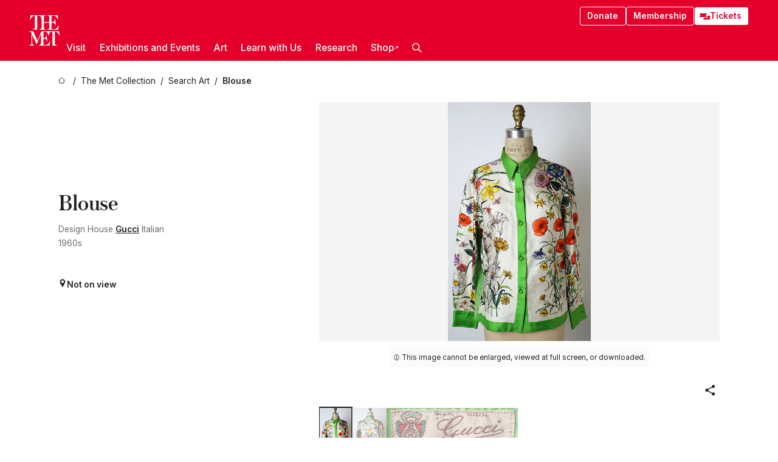

--- FILE ---
content_type: text/html; charset=utf-8
request_url: https://www.metmuseum.org/art/collection/search/96737
body_size: 28349
content:
<!DOCTYPE html><html lang="en" class="
				__variable_e798ec
				__variable_bfed6e
				__variable_968aec
				__variable_b1e441
				__variable_20add0
				__variable_2ad7ef" data-sentry-component="LocaleLayout" data-sentry-source-file="layout.tsx"><head><meta charSet="utf-8"/><meta name="viewport" content="width=device-width, initial-scale=1"/><link rel="preload" href="/_next/static/media/78dbaeca31577a23-s.p.woff2" as="font" crossorigin="" type="font/woff2"/><link rel="preload" href="/_next/static/media/84a4b0cac32cffbe-s.p.woff2" as="font" crossorigin="" type="font/woff2"/><link rel="preload" href="/_next/static/media/c4b700dcb2187787-s.p.woff2" as="font" crossorigin="" type="font/woff2"/><link rel="preload" href="/_next/static/media/e4af272ccee01ff0-s.p.woff2" as="font" crossorigin="" type="font/woff2"/><link rel="preload" as="image" href="https://collectionapi.metmuseum.org/api/collection/v1/iiif/96737/319258/restricted" fetchPriority="high"/><link rel="stylesheet" href="/_next/static/css/0b9f38a70bdddf23.css" data-precedence="next"/><link rel="stylesheet" href="/_next/static/css/7fd550e1e6b57b10.css" data-precedence="next"/><link rel="stylesheet" href="/_next/static/css/36d7a2405d6a2a7a.css" data-precedence="next"/><link rel="stylesheet" href="/_next/static/css/48ccd572681770ef.css" data-precedence="next"/><link rel="stylesheet" href="/_next/static/css/e27237f6798e7e2b.css" data-precedence="next"/><link rel="stylesheet" href="/_next/static/css/5ef4417e8033aecb.css" data-precedence="next"/><link rel="stylesheet" href="/_next/static/css/99503d5e46e39253.css" data-precedence="next"/><link rel="stylesheet" href="/_next/static/css/9c7fa0b0c3e24e16.css" data-precedence="next"/><link rel="stylesheet" href="/_next/static/css/edec8de73eaa5209.css" data-precedence="next"/><link rel="stylesheet" href="/_next/static/css/48221cf303c9b543.css" data-precedence="next"/><link rel="stylesheet" href="/_next/static/css/1b7ac11f576f87f1.css" data-precedence="next"/><link rel="preload" as="script" fetchPriority="low" href="/_next/static/chunks/webpack-6366d10ff3d907ec.js"/><script src="/_next/static/chunks/3c207711-b18fb694c51ab862.js" async=""></script><script src="/_next/static/chunks/6916-6e66496c5f418c80.js" async=""></script><script src="/_next/static/chunks/main-app-fe7ec39fc1058eb1.js" async=""></script><script src="/_next/static/chunks/5520-f559b9204dddf9aa.js" async=""></script><script src="/_next/static/chunks/3096-5dff2a2771feed56.js" async=""></script><script src="/_next/static/chunks/5011-40e4e20f61fb33e9.js" async=""></script><script src="/_next/static/chunks/7705-e02db262df13926d.js" async=""></script><script src="/_next/static/chunks/app/%5Blocale%5D/(navigation)/layout-f1390006498e5d17.js" async=""></script><script src="/_next/static/chunks/app/%5Blocale%5D/(navigation)/error-98b49a3a0775953b.js" async=""></script><script src="/_next/static/chunks/5557-3fa0d7504b11bac2.js" async=""></script><script src="/_next/static/chunks/6386-6f01ad75a0adad26.js" async=""></script><script src="/_next/static/chunks/1545-4c211248457bce57.js" async=""></script><script src="/_next/static/chunks/7391-05d94d83913e9a8c.js" async=""></script><script src="/_next/static/chunks/5866-5dc60a299bd25ef5.js" async=""></script><script src="/_next/static/chunks/945-a228ca5a3fc96787.js" async=""></script><script src="/_next/static/chunks/2585-7ced8e86aa8cd3de.js" async=""></script><script src="/_next/static/chunks/8321-ae52e8920011a0c3.js" async=""></script><script src="/_next/static/chunks/9416-1cf08484d0621370.js" async=""></script><script src="/_next/static/chunks/63-b6103ad915446b47.js" async=""></script><script src="/_next/static/chunks/8251-75e6823f4241ba8b.js" async=""></script><script src="/_next/static/chunks/5139-12d17c14a1ec25fd.js" async=""></script><script src="/_next/static/chunks/5248-342c02892b3cc4c5.js" async=""></script><script src="/_next/static/chunks/8997-04c5068e4c18fb1e.js" async=""></script><script src="/_next/static/chunks/1962-e9a31d07b62ae48a.js" async=""></script><script src="/_next/static/chunks/app/%5Blocale%5D/(navigation)/art/collection/search/%5BobjectID%5D/page-a2b9213a50efd8a6.js" async=""></script><script src="/_next/static/chunks/app/global-error-8a16f75bb478133f.js" async=""></script><script src="/_next/static/chunks/app/%5Blocale%5D/layout-bedf633cb5e6dc6a.js" async=""></script><script src="/_next/static/chunks/app/%5Blocale%5D/error-713d544c9230988f.js" async=""></script><meta name="next-size-adjust" content=""/><title>Gucci - Blouse - Italian - The Metropolitan Museum of Art</title><meta name="description" content="The Met presents over 5,000 years of art from around the world for everyone to experience and enjoy."/><link rel="manifest" href="/manifest.webmanifest"/><meta property="og:title" content="Gucci - Blouse - Italian - The Metropolitan Museum of Art"/><meta property="og:description" content="The Met presents over 5,000 years of art from around the world for everyone to experience and enjoy."/><meta property="og:image" content="https://collectionapi.metmuseum.org/api/collection/v1/iiif/96737/319258/restricted"/><meta name="twitter:card" content="summary_large_image"/><meta name="twitter:title" content="Gucci - Blouse - Italian - The Metropolitan Museum of Art"/><meta name="twitter:description" content="The Met presents over 5,000 years of art from around the world for everyone to experience and enjoy."/><meta name="twitter:image" content="https://collectionapi.metmuseum.org/api/collection/v1/iiif/96737/319258/restricted"/><link rel="icon" href="/icon?444dbfbfa010ce64" type="image/png" sizes="256x256"/><link rel="apple-touch-icon" href="/apple-icon?caf747e317587ad6" type="image/png"/><script src="/_next/static/chunks/polyfills-42372ed130431b0a.js" noModule=""></script></head><body><div hidden=""><!--$--><!--/$--></div><button class="skip-to-main-content_skipToMainContent__tnLhe button secondary" id="skip-to-main-content-button" data-sentry-component="SkipToMainContent" data-sentry-source-file="index.jsx">Skip to main content</button><header class="global-navigation_header__IRRw8" data-lock-page="false"><div class="global-navigation_headerWrapper__HdeNn"><a title="Homepage" class="global-navigation_logoLink__XBBeM" data-sentry-element="Link" data-sentry-source-file="index.tsx" href="/"><svg xmlns="http://www.w3.org/2000/svg" width="1em" height="1em" viewBox="0 0 40 40" data-sentry-element="MetLogo" data-sentry-source-file="index.tsx"><path fill="currentColor" d="M39.74 27.009a11.6 11.6 0 0 0-.88-1.861 10 10 0 0 0-1.33-1.824 7.6 7.6 0 0 0-1.72-1.387 4 4 0 0 0-2.04-.55v15.4A3 3 0 0 0 34 38a2.65 2.65 0 0 0 .64.883 2.8 2.8 0 0 0 .95.55 3.5 3.5 0 0 0 1.17.19V40h-6.13V21.577a4.9 4.9 0 0 0-2.08.4 4.2 4.2 0 0 0-1.47 1.111 5.3 5.3 0 0 0-.94 1.709 11.5 11.5 0 0 0-.54 2.213h-.26a11.5 11.5 0 0 0-.54-2.194 5.5 5.5 0 0 0-.97-1.718 4.3 4.3 0 0 0-1.54-1.121 5.6 5.6 0 0 0-2.21-.4h-1.36V30h1.24a4 4 0 0 0 .57-.133 2.83 2.83 0 0 0 1.22-.788 3.2 3.2 0 0 0 .68-1.339 7.6 7.6 0 0 0 .21-1.909h.29L24 34.947h-.29a5.83 5.83 0 0 0-1.62-3.228A3.8 3.8 0 0 0 20.84 31h-2.12v8.43h2.19a5.15 5.15 0 0 0 2.17-.456 6.5 6.5 0 0 0 1.79-1.216 8 8 0 0 0 1.39-1.737 10.2 10.2 0 0 0 .96-2.023h.26l-.77 6H12.57v-.38a3.5 3.5 0 0 0 1.17-.19 2.8 2.8 0 0 0 .95-.55 2.5 2.5 0 0 0 .63-.893 2.1 2.1 0 0 0 .18-.987V24.5L10 38h-.5L4 25.593V36.5a4.7 4.7 0 0 0 .37 1.487 2.6 2.6 0 0 0 .64.893 2.7 2.7 0 0 0 .95.55 3.5 3.5 0 0 0 1.16.19V40H0v-.38a3.6 3.6 0 0 0 1.17-.19 2.7 2.7 0 0 0 .94-.55 2.5 2.5 0 0 0 .64-.893 3.05 3.05 0 0 0 .23-1.2V23.362A3.1 3.1 0 0 0 0 21.387v-.379h3.07a4.6 4.6 0 0 1 1.94.37 2.69 2.69 0 0 1 1.28 1.472L11 33.5l4.5-11a2.05 2.05 0 0 1 1.17-1.113 4 4 0 0 1 1.7-.379h20.94l.69 6h-.26Zm-15.93-8.017v-.38a2.17 2.17 0 0 0 2.49-2.525V10h-6.82v6.087a2.17 2.17 0 0 0 2.49 2.525v.38h-8.63v-.38a3.5 3.5 0 0 0 1.17-.189 2.8 2.8 0 0 0 .95-.551 2.6 2.6 0 0 0 .64-.892 3.05 3.05 0 0 0 .23-1.2V5.7a6.8 6.8 0 0 0-.41-2.5 4.04 4.04 0 0 0-1.15-1.644 4.6 4.6 0 0 0-1.8-.9 9.2 9.2 0 0 0-2.34-.275v18.612H4.49v-.38a3.5 3.5 0 0 0 1.17-.189 2.8 2.8 0 0 0 .95-.551 2.6 2.6 0 0 0 .64-.883 3 3 0 0 0 .23-1.206V.384a3.94 3.94 0 0 0-1.98.56 8.3 8.3 0 0 0-1.82 1.4 12 12 0 0 0-1.47 1.814 8.7 8.7 0 0 0-.94 1.851h-.26l.77-6h20.19v.38a2.217 2.217 0 0 0-2.49 2.526V9h6.82V2.906A2.22 2.22 0 0 0 23.81.38V0h13.67l.77 6h-.26a10.3 10.3 0 0 0-.96-2.022 8 8 0 0 0-1.39-1.738 6.4 6.4 0 0 0-1.8-1.215 5.15 5.15 0 0 0-2.17-.456h-2.21V9h1.32a3.84 3.84 0 0 0 1.98-.861 4.34 4.34 0 0 0 1.03-3.315h.29l1.18 9.117h-.29a5.9 5.9 0 0 0-.72-1.89A4.64 4.64 0 0 0 31.64 10h-2.18v8.423h2.95a5.15 5.15 0 0 0 2.17-.456 6.7 6.7 0 0 0 1.8-1.216 8.3 8.3 0 0 0 1.39-1.737 11.5 11.5 0 0 0 .96-2.023h.26l-.78 6h-14.4Z"></path></svg></a><div class="global-navigation_smallControls__VohT6"><a class="global-navigation_navButton__BU8Aa global-navigation_ticketLink__9VeAY" data-sentry-element="Link" data-sentry-component="TicketLink" data-sentry-source-file="index.tsx" href="https://engage.metmuseum.org/admission/?promocode=59559"><div class="global-navigation_tickets__H0byM"><svg xmlns="http://www.w3.org/2000/svg" width="1em" height="1em" fill="none" viewBox="0 0 14 8" class="global-navigation_ticket__qAYYN global-navigation_ticket1__P_Vov" data-sentry-element="TicketIcon" data-sentry-source-file="index.tsx"><mask id="ticket2_svg__a" width="15" height="9" x="-0.5" y="-0.5" fill="#000" maskUnits="userSpaceOnUse"><path fill="#fff" d="M-.5-.5h15v9h-15z"></path><path d="M13.5 2.5a1.5 1.5 0 0 0 0 3v2H.5v-2a1.5 1.5 0 1 0 0-3v-2h13z"></path></mask><path fill="currentColor" d="M13.5 2.5a1.5 1.5 0 0 0 0 3v2H.5v-2a1.5 1.5 0 1 0 0-3v-2h13z"></path><path fill="#fff" d="M13.5 2.5V3h.5v-.5zm0 3h.5V5h-.5zm0 2V8h.5v-.5zm-13 0H0V8h.5zm0-2V5H0v.5zm0-3H0V3h.5zm0-2V0H0v.5zm13 0h.5V0h-.5zm0 2V2a2 2 0 0 0-2 2h1a1 1 0 0 1 1-1zM12 4h-.5a2 2 0 0 0 2 2V5a1 1 0 0 1-1-1zm1.5 1.5H13v2h1v-2zm0 2V7H.5v1h13zm-13 0H1v-2H0v2zm0-2V6a2 2 0 0 0 2-2h-1a1 1 0 0 1-1 1zM2 4h.5a2 2 0 0 0-2-2v1a1 1 0 0 1 1 1zM.5 2.5H1v-2H0v2zm0-2V1h13V0H.5zm13 0H13v2h1v-2z" mask="url(#ticket2_svg__a)"></path></svg><svg xmlns="http://www.w3.org/2000/svg" width="1em" height="1em" fill="none" viewBox="0 0 14 8" class="global-navigation_ticket__qAYYN global-navigation_ticket2__IS2iJ" data-sentry-element="TicketIcon" data-sentry-source-file="index.tsx"><mask id="ticket2_svg__a" width="15" height="9" x="-0.5" y="-0.5" fill="#000" maskUnits="userSpaceOnUse"><path fill="#fff" d="M-.5-.5h15v9h-15z"></path><path d="M13.5 2.5a1.5 1.5 0 0 0 0 3v2H.5v-2a1.5 1.5 0 1 0 0-3v-2h13z"></path></mask><path fill="currentColor" d="M13.5 2.5a1.5 1.5 0 0 0 0 3v2H.5v-2a1.5 1.5 0 1 0 0-3v-2h13z"></path><path fill="#fff" d="M13.5 2.5V3h.5v-.5zm0 3h.5V5h-.5zm0 2V8h.5v-.5zm-13 0H0V8h.5zm0-2V5H0v.5zm0-3H0V3h.5zm0-2V0H0v.5zm13 0h.5V0h-.5zm0 2V2a2 2 0 0 0-2 2h1a1 1 0 0 1 1-1zM12 4h-.5a2 2 0 0 0 2 2V5a1 1 0 0 1-1-1zm1.5 1.5H13v2h1v-2zm0 2V7H.5v1h13zm-13 0H1v-2H0v2zm0-2V6a2 2 0 0 0 2-2h-1a1 1 0 0 1-1 1zM2 4h.5a2 2 0 0 0-2-2v1a1 1 0 0 1 1 1zM.5 2.5H1v-2H0v2zm0-2V1h13V0H.5zm13 0H13v2h1v-2z" mask="url(#ticket2_svg__a)"></path></svg></div>Tickets</a><button title="Search Button" role="button"><svg xmlns="http://www.w3.org/2000/svg" width="1em" height="1em" viewBox="0 0 16 16" class="global-navigation_icon__c_VgD" style="transform:rotate(270deg)" data-sentry-element="SearchIcon" data-sentry-source-file="index.tsx"><path fill="currentColor" d="M9.8 12.393a6.14 6.14 0 0 1-3.78-1.319L1.09 16 0 14.905l4.93-4.928a6.1 6.1 0 0 1-1.32-3.781 6.2 6.2 0 1 1 6.19 6.197m0-10.844a4.648 4.648 0 1 0 4.65 4.648A4.646 4.646 0 0 0 9.8 1.549"></path></svg></button><button role="button" title="Toggle Menu"><svg xmlns="http://www.w3.org/2000/svg" width="1em" height="1em" viewBox="0 0 20 20" class="global-navigation_icon__c_VgD global-navigation_navIcon__ddrLp"><path fill="currentColor" d="M0 20v-2h20v2zM0 9h20v2H0zm0-9h20v2H0z"></path></svg></button></div></div><div class="global-navigation_links__vbg_A "><div class="global-navigation_topLinks__E7EOx"><a class="global-navigation_navButton__BU8Aa" data-sentry-element="Link" data-sentry-source-file="index.tsx" href="https://engage.metmuseum.org/donate?promocode=60313">Donate</a><a class="global-navigation_navButton__BU8Aa" data-sentry-element="Link" data-sentry-component="MembershipLink" data-sentry-source-file="index.tsx" href="https://engage.metmuseum.org/members/membership/?promocode=60317">Membership</a><a class="global-navigation_navButton__BU8Aa global-navigation_ticketLink__9VeAY" data-sentry-element="Link" data-sentry-component="TicketLink" data-sentry-source-file="index.tsx" href="https://engage.metmuseum.org/admission/?promocode=59559"><div class="global-navigation_tickets__H0byM"><svg xmlns="http://www.w3.org/2000/svg" width="1em" height="1em" fill="none" viewBox="0 0 14 8" class="global-navigation_ticket__qAYYN global-navigation_ticket1__P_Vov" data-sentry-element="TicketIcon" data-sentry-source-file="index.tsx"><mask id="ticket2_svg__a" width="15" height="9" x="-0.5" y="-0.5" fill="#000" maskUnits="userSpaceOnUse"><path fill="#fff" d="M-.5-.5h15v9h-15z"></path><path d="M13.5 2.5a1.5 1.5 0 0 0 0 3v2H.5v-2a1.5 1.5 0 1 0 0-3v-2h13z"></path></mask><path fill="currentColor" d="M13.5 2.5a1.5 1.5 0 0 0 0 3v2H.5v-2a1.5 1.5 0 1 0 0-3v-2h13z"></path><path fill="#fff" d="M13.5 2.5V3h.5v-.5zm0 3h.5V5h-.5zm0 2V8h.5v-.5zm-13 0H0V8h.5zm0-2V5H0v.5zm0-3H0V3h.5zm0-2V0H0v.5zm13 0h.5V0h-.5zm0 2V2a2 2 0 0 0-2 2h1a1 1 0 0 1 1-1zM12 4h-.5a2 2 0 0 0 2 2V5a1 1 0 0 1-1-1zm1.5 1.5H13v2h1v-2zm0 2V7H.5v1h13zm-13 0H1v-2H0v2zm0-2V6a2 2 0 0 0 2-2h-1a1 1 0 0 1-1 1zM2 4h.5a2 2 0 0 0-2-2v1a1 1 0 0 1 1 1zM.5 2.5H1v-2H0v2zm0-2V1h13V0H.5zm13 0H13v2h1v-2z" mask="url(#ticket2_svg__a)"></path></svg><svg xmlns="http://www.w3.org/2000/svg" width="1em" height="1em" fill="none" viewBox="0 0 14 8" class="global-navigation_ticket__qAYYN global-navigation_ticket2__IS2iJ" data-sentry-element="TicketIcon" data-sentry-source-file="index.tsx"><mask id="ticket2_svg__a" width="15" height="9" x="-0.5" y="-0.5" fill="#000" maskUnits="userSpaceOnUse"><path fill="#fff" d="M-.5-.5h15v9h-15z"></path><path d="M13.5 2.5a1.5 1.5 0 0 0 0 3v2H.5v-2a1.5 1.5 0 1 0 0-3v-2h13z"></path></mask><path fill="currentColor" d="M13.5 2.5a1.5 1.5 0 0 0 0 3v2H.5v-2a1.5 1.5 0 1 0 0-3v-2h13z"></path><path fill="#fff" d="M13.5 2.5V3h.5v-.5zm0 3h.5V5h-.5zm0 2V8h.5v-.5zm-13 0H0V8h.5zm0-2V5H0v.5zm0-3H0V3h.5zm0-2V0H0v.5zm13 0h.5V0h-.5zm0 2V2a2 2 0 0 0-2 2h1a1 1 0 0 1 1-1zM12 4h-.5a2 2 0 0 0 2 2V5a1 1 0 0 1-1-1zm1.5 1.5H13v2h1v-2zm0 2V7H.5v1h13zm-13 0H1v-2H0v2zm0-2V6a2 2 0 0 0 2-2h-1a1 1 0 0 1-1 1zM2 4h.5a2 2 0 0 0-2-2v1a1 1 0 0 1 1 1zM.5 2.5H1v-2H0v2zm0-2V1h13V0H.5zm13 0H13v2h1v-2z" mask="url(#ticket2_svg__a)"></path></svg></div>Tickets</a></div><nav class="global-navigation_navLinks__fTjsN"><ul class="global-navigation_topLevelLinks__dM0fN"><li class="nav-item_navItem__tZNvf " data-nav-item="true" data-open="false"><button class="nav-item_innerText__pWlnO" data-nav-id="Visit">Visit<span class="nav-item_icon__evAIq"><svg xmlns="http://www.w3.org/2000/svg" width="1em" height="1em" fill="none" viewBox="0 0 48 48"><path fill="currentColor" d="m39.23 13.132 2.913 2.802-18.011 18.923-18-18.92 2.866-2.77 15.134 16.162z"></path></svg></span></button></li><li class="nav-item_navItem__tZNvf " data-nav-item="true" data-open="false"><button class="nav-item_innerText__pWlnO" data-nav-id="Exhibitions and Events">Exhibitions and Events<span class="nav-item_icon__evAIq"><svg xmlns="http://www.w3.org/2000/svg" width="1em" height="1em" fill="none" viewBox="0 0 48 48"><path fill="currentColor" d="m39.23 13.132 2.913 2.802-18.011 18.923-18-18.92 2.866-2.77 15.134 16.162z"></path></svg></span></button></li><li class="nav-item_navItem__tZNvf " data-nav-item="true" data-open="false"><button class="nav-item_innerText__pWlnO" data-nav-id="Art">Art<span class="nav-item_icon__evAIq"><svg xmlns="http://www.w3.org/2000/svg" width="1em" height="1em" fill="none" viewBox="0 0 48 48"><path fill="currentColor" d="m39.23 13.132 2.913 2.802-18.011 18.923-18-18.92 2.866-2.77 15.134 16.162z"></path></svg></span></button></li><li class="nav-item_navItem__tZNvf " data-nav-item="true" data-open="false"><button class="nav-item_innerText__pWlnO" data-nav-id="Learn with Us">Learn with Us<span class="nav-item_icon__evAIq"><svg xmlns="http://www.w3.org/2000/svg" width="1em" height="1em" fill="none" viewBox="0 0 48 48"><path fill="currentColor" d="m39.23 13.132 2.913 2.802-18.011 18.923-18-18.92 2.866-2.77 15.134 16.162z"></path></svg></span></button></li><li class="nav-item_navItem__tZNvf " data-nav-item="true" data-open="false"><button class="nav-item_innerText__pWlnO" data-nav-id="Research">Research<span class="nav-item_icon__evAIq"><svg xmlns="http://www.w3.org/2000/svg" width="1em" height="1em" fill="none" viewBox="0 0 48 48"><path fill="currentColor" d="m39.23 13.132 2.913 2.802-18.011 18.923-18-18.92 2.866-2.77 15.134 16.162z"></path></svg></span></button></li><li class="nav-item_navItem__tZNvf undefined"><a target="_blank" rel="noopener noreferrer" class="nav-item_innerText__pWlnO" data-nav-id="Shop" href="https://store.metmuseum.org/?utm_source=mainmuseum&amp;utm_medium=metmuseum.org&amp;utm_campaign=topnav-static">Shop<svg xmlns="http://www.w3.org/2000/svg" width="1em" height="1em" fill="none" viewBox="0 0 48 48" class="nav-item_externalIcon__JI1JB"><path fill="currentColor" fill-rule="evenodd" d="M41.993 9.717v20.96h-5.287V15.661L9.744 41.5 6 37.912l26.962-25.838H17.293V7h24.7c.01 0 .007.958.003 1.761l-.002.603a2.4 2.4 0 0 1 0 .353" clip-rule="evenodd"></path></svg></a></li><li class="global-navigation_searchItem__hFDIS" data-sentry-component="SearchItem" data-sentry-source-file="index.tsx"><button class="global-navigation_searchButton__nC3QK" role="button" title="Open the search box"><svg xmlns="http://www.w3.org/2000/svg" width="1em" height="1em" viewBox="0 0 16 16" class="icon" style="transform:rotate(270deg)" data-sentry-element="SearchIcon" data-sentry-source-file="index.tsx"><path fill="currentColor" d="M9.8 12.393a6.14 6.14 0 0 1-3.78-1.319L1.09 16 0 14.905l4.93-4.928a6.1 6.1 0 0 1-1.32-3.781 6.2 6.2 0 1 1 6.19 6.197m0-10.844a4.648 4.648 0 1 0 4.65 4.648A4.646 4.646 0 0 0 9.8 1.549"></path></svg></button></li></ul><div class="global-navigation_mobileOnly__QK25I"><a class="global-navigation_navButton__BU8Aa global-navigation_ticketLink__9VeAY" data-sentry-element="Link" data-sentry-component="TicketLink" data-sentry-source-file="index.tsx" href="https://engage.metmuseum.org/admission/?promocode=59559"><div class="global-navigation_tickets__H0byM"><svg xmlns="http://www.w3.org/2000/svg" width="1em" height="1em" fill="none" viewBox="0 0 14 8" class="global-navigation_ticket__qAYYN global-navigation_ticket1__P_Vov" data-sentry-element="TicketIcon" data-sentry-source-file="index.tsx"><mask id="ticket2_svg__a" width="15" height="9" x="-0.5" y="-0.5" fill="#000" maskUnits="userSpaceOnUse"><path fill="#fff" d="M-.5-.5h15v9h-15z"></path><path d="M13.5 2.5a1.5 1.5 0 0 0 0 3v2H.5v-2a1.5 1.5 0 1 0 0-3v-2h13z"></path></mask><path fill="currentColor" d="M13.5 2.5a1.5 1.5 0 0 0 0 3v2H.5v-2a1.5 1.5 0 1 0 0-3v-2h13z"></path><path fill="#fff" d="M13.5 2.5V3h.5v-.5zm0 3h.5V5h-.5zm0 2V8h.5v-.5zm-13 0H0V8h.5zm0-2V5H0v.5zm0-3H0V3h.5zm0-2V0H0v.5zm13 0h.5V0h-.5zm0 2V2a2 2 0 0 0-2 2h1a1 1 0 0 1 1-1zM12 4h-.5a2 2 0 0 0 2 2V5a1 1 0 0 1-1-1zm1.5 1.5H13v2h1v-2zm0 2V7H.5v1h13zm-13 0H1v-2H0v2zm0-2V6a2 2 0 0 0 2-2h-1a1 1 0 0 1-1 1zM2 4h.5a2 2 0 0 0-2-2v1a1 1 0 0 1 1 1zM.5 2.5H1v-2H0v2zm0-2V1h13V0H.5zm13 0H13v2h1v-2z" mask="url(#ticket2_svg__a)"></path></svg><svg xmlns="http://www.w3.org/2000/svg" width="1em" height="1em" fill="none" viewBox="0 0 14 8" class="global-navigation_ticket__qAYYN global-navigation_ticket2__IS2iJ" data-sentry-element="TicketIcon" data-sentry-source-file="index.tsx"><mask id="ticket2_svg__a" width="15" height="9" x="-0.5" y="-0.5" fill="#000" maskUnits="userSpaceOnUse"><path fill="#fff" d="M-.5-.5h15v9h-15z"></path><path d="M13.5 2.5a1.5 1.5 0 0 0 0 3v2H.5v-2a1.5 1.5 0 1 0 0-3v-2h13z"></path></mask><path fill="currentColor" d="M13.5 2.5a1.5 1.5 0 0 0 0 3v2H.5v-2a1.5 1.5 0 1 0 0-3v-2h13z"></path><path fill="#fff" d="M13.5 2.5V3h.5v-.5zm0 3h.5V5h-.5zm0 2V8h.5v-.5zm-13 0H0V8h.5zm0-2V5H0v.5zm0-3H0V3h.5zm0-2V0H0v.5zm13 0h.5V0h-.5zm0 2V2a2 2 0 0 0-2 2h1a1 1 0 0 1 1-1zM12 4h-.5a2 2 0 0 0 2 2V5a1 1 0 0 1-1-1zm1.5 1.5H13v2h1v-2zm0 2V7H.5v1h13zm-13 0H1v-2H0v2zm0-2V6a2 2 0 0 0 2-2h-1a1 1 0 0 1-1 1zM2 4h.5a2 2 0 0 0-2-2v1a1 1 0 0 1 1 1zM.5 2.5H1v-2H0v2zm0-2V1h13V0H.5zm13 0H13v2h1v-2z" mask="url(#ticket2_svg__a)"></path></svg></div>Tickets</a><a class="global-navigation_navButton__BU8Aa" data-sentry-element="Link" data-sentry-component="MembershipLink" data-sentry-source-file="index.tsx" href="https://engage.metmuseum.org/members/membership/?promocode=60317">Membership</a></div></nav></div></header><main data-sentry-component="CollectionObjectDetailPage" data-sentry-source-file="page.tsx"><script type="application/json" id="analytics">{"objectID":96737,"hasImages":true,"hasOASCImage":false,"hasAudio":false,"hasEssays":false,"hasArticles":false,"hasPublications":false}</script><div style="display:flex;flex-direction:row;flex-wrap:nowrap;gap:var(--spacing-xxs);justify-content:space-between;align-items:center" data-sentry-element="Element" data-sentry-source-file="index.jsx" data-sentry-component="FlexContainer"><nav class="breadcrumbs_breadcrumbs__p9HFN" aria-label="breadcrumbs" data-sentry-component="Breadcrumbs" data-sentry-source-file="index.tsx"><span class="breadcrumbs_linkWrapper__xepu_"><a aria-label="home" class="breadcrumbs_link__AxWe_" data-sentry-element="Link" data-sentry-source-file="index.tsx" href="/"><svg xmlns="http://www.w3.org/2000/svg" width="1em" height="1em" fill="none" viewBox="0 0 12 12" class="breadcrumbs_svg__HHQCV" data-sentry-element="HomeIcon" data-sentry-source-file="index.tsx"><path stroke="currentColor" d="M6.154.89a.235.235 0 0 0-.307 0L.754 5.25c-.173.147-.071.435.153.435h1.256v4.68c0 .136.107.246.24.246h7.194c.133 0 .24-.11.24-.246v-4.68h1.256c.224 0 .326-.288.154-.435z"></path></svg></a></span><span class="breadcrumbs_linkWrapper__xepu_"><a title="The Met Collection" aria-label="The Met Collection" class="breadcrumbs_link__AxWe_" href="/art/collection"><span data-sentry-element="Markdown" data-sentry-component="MarkdownParser" data-sentry-source-file="index.jsx">The Met Collection</span></a></span><span class="breadcrumbs_linkWrapper__xepu_"><a title="Search Art" aria-label="Search Art" class="breadcrumbs_link__AxWe_" href="/art/collection/search"><span data-sentry-element="Markdown" data-sentry-component="MarkdownParser" data-sentry-source-file="index.jsx">Search Art</span></a></span><span class="breadcrumbs_lastItem__awDMN"><span class="breadcrumbs_truncatedSegment__Z3us6" title="Blouse"><span data-sentry-element="Markdown" data-sentry-component="MarkdownParser" data-sentry-source-file="index.jsx">Blouse</span></span></span></nav></div><section><section class="object-page-top_wrapper__tqyHQ" data-sentry-component="ObjectPageTop" data-sentry-source-file="index.tsx"><main class="object-page-top_main__VSO7i"><section class="object-overview_objectOverview__O4zWQ" data-sentry-component="ObjectOverview" data-sentry-source-file="index.tsx"><h1 class="undefined object-overview_title__f2ysJ"><div data-sentry-element="SafeHtml" data-sentry-source-file="index.tsx">Blouse</div></h1><div class="object-overview_metaWrapper__3yPhf"><div data-sentry-component="ArtistLink" data-sentry-source-file="index.tsx">Design House <a data-sentry-element="Link" data-sentry-source-file="index.tsx" href="/art/collection/search?q=Gucci&amp;searchField=ArtistCulture">Gucci</a> Italian</div><div>1960s</div><div class="object-overview_onViewWrapper__uMujk"><svg xmlns="http://www.w3.org/2000/svg" width="1em" height="1em" fill="none" viewBox="0 0 16 25" data-sentry-element="LocationIcon" data-sentry-source-file="index.tsx"><path fill="currentColor" fill-rule="evenodd" d="M7.765 11.822c-2.254 0-4.08-1.81-4.08-4.042s1.826-4.042 4.08-4.042 4.08 1.81 4.08 4.042c0 2.233-1.827 4.042-4.08 4.042M7.55.242C2.5.242-2.285 6.078 1.18 12.4c5.562 10.154 6.574 11.842 6.574 11.842s4.712-8.106 6.658-11.858C17.732 5.99 13.124.242 7.55.242" clip-rule="evenodd"></path></svg><span>Not on view<!-- --> <a class="object-overview_onViewLink__hnR41" data-sentry-element="Link" data-sentry-source-file="index.tsx" href=""></a></span></div></div><div class="holding-type-badges_badges__r5YiA  " data-sentry-component="HoldingTypeBadges" data-sentry-source-file="index.tsx"></div><div class="object-overview_label__mEVbw"><div data-sentry-component="ReadMoreWrapper" data-sentry-source-file="index.tsx"><div style="--max-wrapper-height:350px" class="
					read-more-wrapper_wrapper__qmIh8
					
					read-more-wrapper_hasOverFlow__JrJyo" data-testid="read-more-content"><div><div data-sentry-element="SafeHtml" data-sentry-source-file="index.tsx"></div></div></div></div></div></section></main><aside class="object-page-top_aside___Zzjr"><div class="image-viewer_wrapper__XTgZf" data-sentry-component="CollectionImageViewer" data-sentry-source-file="index.tsx"><section class="image-viewer_imageAndControls___8VQ9"><div class="image-viewer_imageAndRightsContainer__zEKsj"><figure itemType="http://schema.org/ImageObject" class="image-viewer_figure__qI5d7"><img fetchPriority="high" loading="eager" alt="Blouse, Gucci (Italian, founded 1921), silk, Italian" class="image-viewer_featuredImage__2hq6c undefined" src="https://collectionapi.metmuseum.org/api/collection/v1/iiif/96737/319258/restricted" itemProp="contentUrl" data-sentry-component="FeaturedImage" data-sentry-source-file="index.tsx"/></figure><div class="image-viewer_featuredImageMeta__xKPaT"><div class="image-viewer_featuredImageAccess__B8Gll"></div><div class="image-viewer_featuredImageContext__lMzCG"><div class="image-viewer_rightsRestrictedMessageWrapper__87aGW"><figcaption data-testid="rights-restricted-message" class="rights-restricted-message_message__h6Vxs" style="--background-color:var(--color-grey-050);--color:var(--color-grey-900)" data-sentry-element="figcaption" data-sentry-component="RightsRestrictedMessage" data-sentry-source-file="index.tsx"><svg xmlns="http://www.w3.org/2000/svg" fill="none" viewBox="0 0 18 19" width="1em" height="1em" class="rights-restricted-message_icon__sS7Mh" data-sentry-element="Info" data-sentry-source-file="index.tsx"><path fill="currentColor" fill-rule="evenodd" d="M0 9.5c0 4.964 4.037 9 9 9 4.962 0 9-4.036 9-9 0-4.963-4.038-9-9-9-4.963 0-9 4.037-9 9m1.524 0c0-4.122 3.353-7.475 7.476-7.475s7.475 3.354 7.476 7.475c0 4.124-3.354 7.476-7.476 7.476-4.123 0-7.476-3.352-7.476-7.476" clip-rule="evenodd"></path><path fill="currentColor" d="M8.031 7.804h1.937v6.787H8.031zM9 6.872A1.23 1.23 0 1 0 9 4.41a1.23 1.23 0 0 0 0 2.462"></path></svg> <!-- -->This image cannot be enlarged, viewed at full screen, or downloaded.</figcaption></div></div></div><div class="image-buttons_container__RIiKw" data-sentry-component="ImageButtons" data-sentry-source-file="index.tsx"><div data-sentry-component="ToolTip" data-sentry-source-file="index.tsx"><span class="tooltip_button__CFl3_"><button class="icon-button_button__FYqNC icon-button_small__m7iyV icon-button_lightMode__BNguL" type="button" data-sentry-element="IconButton" data-sentry-source-file="index.tsx" data-sentry-component="IconButton"><svg xmlns="http://www.w3.org/2000/svg" width="1em" height="1em" fill="none" viewBox="0 0 24 25"><path fill="currentColor" fill-rule="evenodd" d="M20.5 6.025a2.625 2.625 0 0 1-4.508 1.83l-6.814 3.933a2.63 2.63 0 0 1-.04 1.376l6.75 3.897a2.625 2.625 0 1 1-.616 1.375l-6.964-4.02a2.625 2.625 0 1 1 .119-3.924l6.87-3.968a2.625 2.625 0 1 1 5.203-.5" clip-rule="evenodd"></path></svg><span class="screen-reader-only_text__226tQ" data-sentry-element="Element" data-sentry-component="ScreenReaderOnly" data-sentry-source-file="index.tsx">Share</span></button></span></div></div></div><div class=""><div class="shelf_wrapper__ZzHm8" data-sentry-component="Shelf" data-sentry-source-file="index.tsx"><div class="shelf_accessibilityMessage__9rNf1"><div>A slider containing <!-- -->3<!-- --> items.<br/>Press the down key to skip to the last item.</div></div><div class="shelf_slider__c2o5b" style="padding:0 var(--thumbnail-margin);gap:10px"><button><img alt="Blouse, Gucci (Italian, founded 1921), silk, Italian" class="image-viewer_thumbnail___kBvv image-viewer_selectedThumbnail__YN3np" loading="lazy" src="https://images.metmuseum.org/CRDImages/ci/web-additional/1978.161.18_F.jpg"/></button><button><img alt="Blouse, Gucci (Italian, founded 1921), silk, Italian" class="image-viewer_thumbnail___kBvv " loading="lazy" src="https://images.metmuseum.org/CRDImages/ci/web-additional/1978.161.18_B.jpg"/></button><button><img alt="Blouse, Gucci (Italian, founded 1921), silk, Italian" class="image-viewer_thumbnail___kBvv " loading="lazy" src="https://images.metmuseum.org/CRDImages/ci/web-additional/1978.161.18_label.jpg"/></button></div></div></div></section></div></aside></section></section><section class="page-section_wrapper__mFtQK" data-sentry-element="PageSection" data-sentry-source-file="index.tsx" data-sentry-component="PageSection"><section class="obect-page-tab-wrapper_wrapper__jWmbM" id="artwork-details" data-sentry-component="ObjectPageTabWrapper" data-sentry-source-file="index.tsx"><h2 class="obect-page-tab-wrapper_title__jVz0C">Artwork Details</h2><div class="tab-drawer_wrapper__Go80z tab-drawer_vertical__kr6XW" data-sentry-component="TabDrawers" data-sentry-source-file="index.tsx"><div class="tabs_wrapper__xVpUT tabs_vertical__PtR7f" data-sentry-component="Tabs" data-sentry-source-file="index.jsx"><fieldset class="tabs_fieldset__NRtDM"><legend data-sentry-element="Element" data-sentry-source-file="index.tsx" class="screen-reader-only_text__226tQ" data-sentry-component="ScreenReaderOnly">Object Information</legend><div class="tabs_tab__shByP"><input type="radio" id="Overview-tab-id" class="tabs_input__mwg3g" name="object-tabs" checked="" value="Overview"/><label for="Overview-tab-id" class="tabs_label__YG6gQ tabs_small__4mOy2"><div class="tabs_tabText__tixoU">Overview</div></label></div><div class="tabs_tab__shByP"><input type="radio" id="Signatures, Inscriptions, and Markings-tab-id" class="tabs_input__mwg3g" name="object-tabs" value="Signatures, Inscriptions, and Markings"/><label for="Signatures, Inscriptions, and Markings-tab-id" class="tabs_label__YG6gQ tabs_small__4mOy2"><div class="tabs_tabText__tixoU">Signatures, Inscriptions, and Markings</div></label></div></fieldset></div><div class="tab-drawer_bodyWrapper__qg8iy tab-drawer_divider__uAZwv"><ul class="tombstone_tombstone__acUt4" data-sentry-component="Tombstone" data-sentry-source-file="index.tsx"><li><strong class="tombstone_label__MXGQv">Title:</strong><div>Blouse</div></li><li><strong class="tombstone_label__MXGQv">Design House:</strong><div>Gucci (Italian, founded 1921)<br /></div></li><li><strong class="tombstone_label__MXGQv">Date:</strong><div>1960s</div></li><li><strong class="tombstone_label__MXGQv">Culture:</strong><div>Italian</div></li><li><strong class="tombstone_label__MXGQv">Medium:</strong><div>silk</div></li><li><strong class="tombstone_label__MXGQv">Credit Line:</strong><div>Gift of Mrs. Samuel M.V. Hamilton, from the Estate of Mrs. William Coxe Wright, 1978</div></li><li><strong class="tombstone_label__MXGQv">Object Number:</strong><div>1978.161.18</div></li><li><strong class="tombstone_label__MXGQv">Curatorial Department:</strong> <a href="/departments/the-costume-institute">The Costume Institute</a></li></ul></div></div></section></section><section class="grey-background_container__UPe5z" data-sentry-component="GreyBackground" data-sentry-source-file="index.tsx"><section id="more-artwork" class="page-section_wrapper__mFtQK" data-sentry-component="PageSection" data-sentry-source-file="index.tsx"><div class="component-header_wrapper__kS6_W component-header_clampedWidth__0VK73" data-sentry-component="ComponentHeader" data-sentry-source-file="index.tsx"><div class="component-header_titleAndLinkWrapper__mDA0q"><div><h2 class="component-header_title__n0SA_"><span data-sentry-element="Markdown" data-sentry-component="MarkdownParser" data-sentry-source-file="index.jsx">More Artwork</span></h2></div></div><p class="component-header_description__yxN6Q"></p></div><div class="tab-drawer_wrapper__Go80z " data-sentry-component="TabDrawers" data-sentry-source-file="index.tsx"><div class="tabs_wrapper__xVpUT" data-sentry-component="Tabs" data-sentry-source-file="index.jsx"><fieldset class="tabs_fieldset__NRtDM"><legend data-sentry-element="Element" data-sentry-source-file="index.tsx" class="screen-reader-only_text__226tQ" data-sentry-component="ScreenReaderOnly">More Artwork</legend><div class="tabs_tab__shByP"><input type="radio" id="Related-tab-id" class="tabs_input__mwg3g" name="related-artworks" checked="" value="Related"/><label for="Related-tab-id" class="tabs_label__YG6gQ tabs_small__4mOy2"><div class="tabs_tabText__tixoU">Related</div></label></div><div class="tabs_tab__shByP"><input type="radio" id="By Gucci-tab-id" class="tabs_input__mwg3g" name="related-artworks" value="By Gucci"/><label for="By Gucci-tab-id" class="tabs_label__YG6gQ tabs_small__4mOy2"><div class="tabs_tabText__tixoU">By Gucci</div></label></div><div class="tabs_tab__shByP"><input type="radio" id="In the same medium-tab-id" class="tabs_input__mwg3g" name="related-artworks" value="In the same medium"/><label for="In the same medium-tab-id" class="tabs_label__YG6gQ tabs_small__4mOy2"><div class="tabs_tabText__tixoU">In the same medium</div></label></div><div class="tabs_tab__shByP"><input type="radio" id="From the same time and place-tab-id" class="tabs_input__mwg3g" name="related-artworks" value="From the same time and place"/><label for="From the same time and place-tab-id" class="tabs_label__YG6gQ tabs_small__4mOy2"><div class="tabs_tabText__tixoU">From the same time and place</div></label></div></fieldset></div><div class="related-artwork_tabWrapper__2wCih "><div class="shelf_wrapper__ZzHm8" data-sentry-component="Shelf" data-sentry-source-file="index.tsx"><div class="shelf_accessibilityMessage__9rNf1"><div>A slider containing <!-- -->5<!-- --> items.<br/>Press the down key to skip to the last item.</div></div><div class="shelf_slider__c2o5b"><figure class="collection-object_collectionObject__Bs7VE collection-object" data-accession-number="2005.412.5" data-sentry-component="BaseCollectionObject" data-sentry-source-file="index.tsx"><div class="collection-object_imageWrapper__0Pool"><a class="redundant-link_redundantlink__b5TFR" aria-hidden="true" tabindex="-1" data-sentry-element="GTMLink" data-sentry-source-file="index.jsx" data-sentry-component="RedundantLink" href="/art/collection/search/127642"></a><img loading="lazy" class="collection-object_image__snLsj collection-object_gridView__XyXz6" src="https://collectionapi.metmuseum.org/api/collection/v1/iiif/127642/preview"/></div><div class="holding-type-badges_badges__r5YiA holding-type-badges_small___t53B " data-sentry-component="HoldingTypeBadges" data-sentry-source-file="index.tsx"></div><figcaption class="collection-object_caption__lALJ0" data-sentry-element="figcaption" data-sentry-source-file="index.tsx"><div class="collection-object_title__0XG31"><a class="collection-object_link__DaCC0" title="Belt" data-sentry-element="Link" data-sentry-source-file="index.tsx" href="/art/collection/search/127642"><span data-sentry-element="Markdown" data-sentry-component="LegacyOrMarkdownParser" data-sentry-source-file="index.tsx">Belt</span></a></div><div class="collection-object_body__8q6dM"><div class="collection-object_culture__BaSXn"><div>Gucci (Italian, founded 1921)</div></div><div>last quarter 20th century</div></div></figcaption></figure><figure class="collection-object_collectionObject__Bs7VE collection-object" data-accession-number="2009.300.5821a, b" data-sentry-component="BaseCollectionObject" data-sentry-source-file="index.tsx"><div class="collection-object_imageWrapper__0Pool"><a class="redundant-link_redundantlink__b5TFR" aria-hidden="true" tabindex="-1" data-sentry-element="GTMLink" data-sentry-source-file="index.jsx" data-sentry-component="RedundantLink" href="/art/collection/search/170026"></a><img loading="lazy" class="collection-object_image__snLsj collection-object_gridView__XyXz6" src="https://collectionapi.metmuseum.org/api/collection/v1/iiif/170026/preview"/></div><div class="holding-type-badges_badges__r5YiA holding-type-badges_small___t53B " data-sentry-component="HoldingTypeBadges" data-sentry-source-file="index.tsx"></div><figcaption class="collection-object_caption__lALJ0" data-sentry-element="figcaption" data-sentry-source-file="index.tsx"><div class="collection-object_title__0XG31"><a class="collection-object_link__DaCC0" title="Shoes" data-sentry-element="Link" data-sentry-source-file="index.tsx" href="/art/collection/search/170026"><span data-sentry-element="Markdown" data-sentry-component="LegacyOrMarkdownParser" data-sentry-source-file="index.tsx">Shoes</span></a></div><div class="collection-object_body__8q6dM"><div class="collection-object_culture__BaSXn"><div>Gucci (Italian, founded 1921)</div></div><div>ca. 1968</div></div></figcaption></figure><figure class="collection-object_collectionObject__Bs7VE collection-object" data-accession-number="2009.300.5822a, b" data-sentry-component="BaseCollectionObject" data-sentry-source-file="index.tsx"><div class="collection-object_imageWrapper__0Pool"><a class="redundant-link_redundantlink__b5TFR" aria-hidden="true" tabindex="-1" data-sentry-element="GTMLink" data-sentry-source-file="index.jsx" data-sentry-component="RedundantLink" href="/art/collection/search/170027"></a><img loading="lazy" class="collection-object_image__snLsj collection-object_gridView__XyXz6" src="https://collectionapi.metmuseum.org/api/collection/v1/iiif/170027/preview"/></div><div class="holding-type-badges_badges__r5YiA holding-type-badges_small___t53B " data-sentry-component="HoldingTypeBadges" data-sentry-source-file="index.tsx"></div><figcaption class="collection-object_caption__lALJ0" data-sentry-element="figcaption" data-sentry-source-file="index.tsx"><div class="collection-object_title__0XG31"><a class="collection-object_link__DaCC0" title="Shoes" data-sentry-element="Link" data-sentry-source-file="index.tsx" href="/art/collection/search/170027"><span data-sentry-element="Markdown" data-sentry-component="LegacyOrMarkdownParser" data-sentry-source-file="index.tsx">Shoes</span></a></div><div class="collection-object_body__8q6dM"><div class="collection-object_culture__BaSXn"><div>Gucci (Italian, founded 1921)</div></div><div>ca. 1970</div></div></figcaption></figure><figure class="collection-object_collectionObject__Bs7VE collection-object" data-accession-number="2009.300.5886" data-sentry-component="BaseCollectionObject" data-sentry-source-file="index.tsx"><div class="collection-object_imageWrapper__0Pool"><a class="redundant-link_redundantlink__b5TFR" aria-hidden="true" tabindex="-1" data-sentry-element="GTMLink" data-sentry-source-file="index.jsx" data-sentry-component="RedundantLink" href="/art/collection/search/170091"></a><img loading="lazy" class="collection-object_image__snLsj collection-object_gridView__XyXz6" src="https://collectionapi.metmuseum.org/api/collection/v1/iiif/170091/preview"/></div><div class="holding-type-badges_badges__r5YiA holding-type-badges_small___t53B " data-sentry-component="HoldingTypeBadges" data-sentry-source-file="index.tsx"></div><figcaption class="collection-object_caption__lALJ0" data-sentry-element="figcaption" data-sentry-source-file="index.tsx"><div class="collection-object_title__0XG31"><a class="collection-object_link__DaCC0" title="Bag" data-sentry-element="Link" data-sentry-source-file="index.tsx" href="/art/collection/search/170091"><span data-sentry-element="Markdown" data-sentry-component="LegacyOrMarkdownParser" data-sentry-source-file="index.tsx">Bag</span></a></div><div class="collection-object_body__8q6dM"><div class="collection-object_culture__BaSXn"><div>Gucci (Italian, founded 1921)</div></div><div>ca. 1965</div></div></figcaption></figure><figure class="collection-object_collectionObject__Bs7VE collection-object" data-accession-number="2009.300.5774a, b" data-sentry-component="BaseCollectionObject" data-sentry-source-file="index.tsx"><div class="collection-object_imageWrapper__0Pool"><a class="redundant-link_redundantlink__b5TFR" aria-hidden="true" tabindex="-1" data-sentry-element="GTMLink" data-sentry-source-file="index.jsx" data-sentry-component="RedundantLink" href="/art/collection/search/169978"></a><img loading="lazy" class="collection-object_image__snLsj collection-object_gridView__XyXz6" src="https://collectionapi.metmuseum.org/api/collection/v1/iiif/169978/preview"/></div><div class="holding-type-badges_badges__r5YiA holding-type-badges_small___t53B " data-sentry-component="HoldingTypeBadges" data-sentry-source-file="index.tsx"></div><figcaption class="collection-object_caption__lALJ0" data-sentry-element="figcaption" data-sentry-source-file="index.tsx"><div class="collection-object_title__0XG31"><a class="collection-object_link__DaCC0" title="Shoes" data-sentry-element="Link" data-sentry-source-file="index.tsx" href="/art/collection/search/169978"><span data-sentry-element="Markdown" data-sentry-component="LegacyOrMarkdownParser" data-sentry-source-file="index.tsx">Shoes</span></a></div><div class="collection-object_body__8q6dM"><div class="collection-object_culture__BaSXn"><div>Gucci (Italian, founded 1921)</div></div><div>ca. 1965</div></div></figcaption></figure></div></div></div></div></section></section><section class="object-page-section_wrapper__Mk6EE" data-sentry-component="ObjectPageSection" data-sentry-source-file="index.tsx"><h2 class="object-page-section_header__pyamg">Research Resources</h2><div class="object-page-section_content__fmNvE"><p>The Met provides unparalleled <a data-sentry-element="Link" data-sentry-component="InternalLink" data-sentry-source-file="index.tsx" href="/hubs/research-at-the-met">resources for research</a> and welcomes an international community of students and scholars. <a target="_self" rel="noreferrer" data-sentry-element="Link" data-sentry-component="ExternalLink" data-sentry-source-file="index.tsx" href="https://metmuseum.github.io/">The Met&#x27;s Open Access API</a> is where creators and researchers can connect to the The Met collection. <a target="_self" rel="noreferrer" data-sentry-element="Link" data-sentry-component="ExternalLink" data-sentry-source-file="index.tsx" href="https://www.metmuseum.org/about-the-met/policies-and-documents/open-access">Open Access</a> data and public domain images are available for unrestricted commercial and noncommercial use without permission or fee.</p><p>To request images under copyright and other restrictions, please use <a target="_self" rel="noreferrer" data-sentry-element="Link" data-sentry-component="ExternalLink" data-sentry-source-file="index.tsx" href="https://airtable.com/shrpUhgQjmvt7JgDL">this Image Request form</a>.</p></div></section><section class="object-page-section_wrapper__Mk6EE" data-sentry-component="ObjectPageSection" data-sentry-source-file="index.tsx"><h2 class="object-page-section_header__pyamg">Feedback</h2><div class="object-page-section_content__fmNvE"><p>We continue to research and examine historical and cultural context for objects in The Met collection. If you have comments or questions about this object record, please contact us using the form below. The Museum looks forward to receiving your comments.</p><div><a target="_blank" class="link-button_linkButton__WrReH" data-sentry-element="Link" data-sentry-component="LinkButton" data-sentry-source-file="index.tsx" href="https://airtable.com/shryuhiE6bD3eDuoy?prefill_Accession%20Number=https://www.metmuseum.org/art/collection/search/96737&amp;hide_Accession%20Number=true&amp;prefill_Department=8&amp;hide_Department=true">Send feedback<svg xmlns="http://www.w3.org/2000/svg" width="1em" height="1em" fill="none" viewBox="0 0 48 48"><path fill="currentColor" d="m13.274 8.902 2.803-2.913L35 24 16.079 42l-2.77-2.867L29.473 24z"></path></svg></a></div></div></section></main><!--$--><!--/$--><footer class="global-footer_footer__nWMhc" data-sentry-component="GlobalFooter" data-sentry-source-file="index.tsx"><section class="global-footer_locations__l92yQ"><div class="global-footer_logoWrapper__idTAi"><a title="Homepage" class="global-footer_logoLink__HOCSL" data-sentry-element="Link" data-sentry-source-file="index.tsx" href="/"><svg xmlns="http://www.w3.org/2000/svg" width="1em" height="1em" viewBox="0 0 40 40" style="height:40px;width:40px" data-sentry-element="MetLogo" data-sentry-source-file="index.tsx"><path fill="currentColor" d="M39.74 27.009a11.6 11.6 0 0 0-.88-1.861 10 10 0 0 0-1.33-1.824 7.6 7.6 0 0 0-1.72-1.387 4 4 0 0 0-2.04-.55v15.4A3 3 0 0 0 34 38a2.65 2.65 0 0 0 .64.883 2.8 2.8 0 0 0 .95.55 3.5 3.5 0 0 0 1.17.19V40h-6.13V21.577a4.9 4.9 0 0 0-2.08.4 4.2 4.2 0 0 0-1.47 1.111 5.3 5.3 0 0 0-.94 1.709 11.5 11.5 0 0 0-.54 2.213h-.26a11.5 11.5 0 0 0-.54-2.194 5.5 5.5 0 0 0-.97-1.718 4.3 4.3 0 0 0-1.54-1.121 5.6 5.6 0 0 0-2.21-.4h-1.36V30h1.24a4 4 0 0 0 .57-.133 2.83 2.83 0 0 0 1.22-.788 3.2 3.2 0 0 0 .68-1.339 7.6 7.6 0 0 0 .21-1.909h.29L24 34.947h-.29a5.83 5.83 0 0 0-1.62-3.228A3.8 3.8 0 0 0 20.84 31h-2.12v8.43h2.19a5.15 5.15 0 0 0 2.17-.456 6.5 6.5 0 0 0 1.79-1.216 8 8 0 0 0 1.39-1.737 10.2 10.2 0 0 0 .96-2.023h.26l-.77 6H12.57v-.38a3.5 3.5 0 0 0 1.17-.19 2.8 2.8 0 0 0 .95-.55 2.5 2.5 0 0 0 .63-.893 2.1 2.1 0 0 0 .18-.987V24.5L10 38h-.5L4 25.593V36.5a4.7 4.7 0 0 0 .37 1.487 2.6 2.6 0 0 0 .64.893 2.7 2.7 0 0 0 .95.55 3.5 3.5 0 0 0 1.16.19V40H0v-.38a3.6 3.6 0 0 0 1.17-.19 2.7 2.7 0 0 0 .94-.55 2.5 2.5 0 0 0 .64-.893 3.05 3.05 0 0 0 .23-1.2V23.362A3.1 3.1 0 0 0 0 21.387v-.379h3.07a4.6 4.6 0 0 1 1.94.37 2.69 2.69 0 0 1 1.28 1.472L11 33.5l4.5-11a2.05 2.05 0 0 1 1.17-1.113 4 4 0 0 1 1.7-.379h20.94l.69 6h-.26Zm-15.93-8.017v-.38a2.17 2.17 0 0 0 2.49-2.525V10h-6.82v6.087a2.17 2.17 0 0 0 2.49 2.525v.38h-8.63v-.38a3.5 3.5 0 0 0 1.17-.189 2.8 2.8 0 0 0 .95-.551 2.6 2.6 0 0 0 .64-.892 3.05 3.05 0 0 0 .23-1.2V5.7a6.8 6.8 0 0 0-.41-2.5 4.04 4.04 0 0 0-1.15-1.644 4.6 4.6 0 0 0-1.8-.9 9.2 9.2 0 0 0-2.34-.275v18.612H4.49v-.38a3.5 3.5 0 0 0 1.17-.189 2.8 2.8 0 0 0 .95-.551 2.6 2.6 0 0 0 .64-.883 3 3 0 0 0 .23-1.206V.384a3.94 3.94 0 0 0-1.98.56 8.3 8.3 0 0 0-1.82 1.4 12 12 0 0 0-1.47 1.814 8.7 8.7 0 0 0-.94 1.851h-.26l.77-6h20.19v.38a2.217 2.217 0 0 0-2.49 2.526V9h6.82V2.906A2.22 2.22 0 0 0 23.81.38V0h13.67l.77 6h-.26a10.3 10.3 0 0 0-.96-2.022 8 8 0 0 0-1.39-1.738 6.4 6.4 0 0 0-1.8-1.215 5.15 5.15 0 0 0-2.17-.456h-2.21V9h1.32a3.84 3.84 0 0 0 1.98-.861 4.34 4.34 0 0 0 1.03-3.315h.29l1.18 9.117h-.29a5.9 5.9 0 0 0-.72-1.89A4.64 4.64 0 0 0 31.64 10h-2.18v8.423h2.95a5.15 5.15 0 0 0 2.17-.456 6.7 6.7 0 0 0 1.8-1.216 8.3 8.3 0 0 0 1.39-1.737 11.5 11.5 0 0 0 .96-2.023h.26l-.78 6h-14.4Z"></path></svg></a></div><ul class="global-footer_locationItems__K18AF"><li><div><div class="global-footer_museumAddressName__97RBB"><a class="global-footer_link__i9hdP" data-sentry-element="Link" data-sentry-source-file="index.tsx" href="/plan-your-visit/met-fifth-avenue"><span class="global-footer_locationTitle__h10U2">The Met Fifth Avenue</span></a></div><address><div><div>1000 Fifth Avenue</div><div>New York, NY 10028</div><div>Phone: 212-535-7710</div></div></address></div></li><li><div><div class="global-footer_museumAddressName__97RBB"><a class="global-footer_link__i9hdP" data-sentry-element="Link" data-sentry-source-file="index.tsx" href="/plan-your-visit/met-cloisters"><span class="global-footer_locationTitle__h10U2">The Met Cloisters</span></a></div><address><div><div>99 Margaret Corbin Drive</div><div>Fort Tryon Park</div><div>New York, NY 10040</div><div>Phone: 212-923-3700</div></div></address></div></li></ul></section><section class="global-footer_linkContainer__V5F4s"><div class="global-footer_links__2ulng"><ul class="global-footer_navItems__jBYnT"><li class="global-footer_navItem__FfJfS"><a class="global-footer_link__i9hdP" href="/about-the-met">About The Met</a></li><li class="global-footer_navItem__FfJfS"><a class="global-footer_link__i9hdP" href="/about-the-met/history">Mission and History</a></li><li class="global-footer_navItem__FfJfS"><a class="global-footer_link__i9hdP" href="/about-the-met/collection-areas">Collection Areas</a></li><li class="global-footer_navItem__FfJfS"><a class="global-footer_link__i9hdP" href="/departments#conservation">Conservation Departments</a></li><li class="global-footer_navItem__FfJfS"><a class="global-footer_link__i9hdP" href="/visit-guides/accessibility">Accessibility</a></li><li class="global-footer_navItem__FfJfS"><a class="global-footer_link__i9hdP" href="/press">Press</a></li></ul></div><div class="global-footer_links__2ulng"><ul class="global-footer_navItems__jBYnT"><li class="global-footer_navItem__FfJfS"><a class="global-footer_link__i9hdP" href="/join-and-give/support">Support</a></li><li class="global-footer_navItem__FfJfS"><a class="global-footer_link__i9hdP" href="https://engage.metmuseum.org/members/membership/?promocode=60317">Membership</a></li><li class="global-footer_navItem__FfJfS"><a class="global-footer_link__i9hdP" href="/join-and-give/host-an-event">Host an Event</a></li><li class="global-footer_navItem__FfJfS"><a class="global-footer_link__i9hdP" href="/join-and-give/corporate-support">Corporate Support</a></li></ul></div><div class="global-footer_links__2ulng"><ul class="global-footer_navItems__jBYnT"><li class="global-footer_navItem__FfJfS"><a class="global-footer_link__i9hdP" href="/opportunities">Opportunities</a></li><li class="global-footer_navItem__FfJfS"><a class="global-footer_link__i9hdP" href="/opportunities/careers">Careers</a></li><li class="global-footer_navItem__FfJfS"><a class="global-footer_link__i9hdP" href="/join-and-give/volunteer">Volunteers</a></li><li class="global-footer_navItem__FfJfS"><a class="global-footer_link__i9hdP" href="/opportunities/fellowships">Fellowships</a></li><li class="global-footer_navItem__FfJfS"><a class="global-footer_link__i9hdP" href="/opportunities/internships">Internships</a></li></ul></div></section><section class="global-footer_links__2ulng global-footer_social__pFmHi"><span class="global-footer_title__3k7m9">Follow us</span><ul><li class="global-footer_socialItem__SvEbJ"><a title="external: facebook.com/metmuseum" target="_blank" class="global-footer_socialLink__CXNJc" rel="noreferrer" href="https://www.facebook.com/metmuseum"><svg xmlns="http://www.w3.org/2000/svg" preserveAspectRatio="xMidYMid" viewBox="0 0 16 16" width="1em" height="1em" class="global-footer_socialItemIcon__cw5MA"><path fill="currentColor" d="M14 16h-4V9h2l1-1.999h-3V6c0-.618.066-1 1-1h2l-.001-2.001H9.988C8.091 2.999 8 4.722 8 6v1.001H6V9h2v7H2a2 2 0 0 1-2-2V2.001a2 2 0 0 1 2-2h12a2 2 0 0 1 2 2V14a2 2 0 0 1-2 2"></path></svg></a></li><li class="global-footer_socialItem__SvEbJ"><a title="external: twitter.com/metmuseum" target="_blank" class="global-footer_socialLink__CXNJc" rel="noreferrer" href="https://x.com/metmuseum"><svg xmlns="http://www.w3.org/2000/svg" width="1em" height="1em" fill="none" viewBox="0 0 1200 1227" class="global-footer_socialItemIcon__cw5MA"><path fill="currentColor" d="M714.163 519.284 1160.89 0h-105.86L667.137 450.887 357.328 0H0l468.492 681.821L0 1226.37h105.866l409.625-476.152 327.181 476.152H1200L714.137 519.284zM569.165 687.828l-47.468-67.894-377.686-540.24h162.604l304.797 435.991 47.468 67.894 396.2 566.721H892.476L569.165 687.854z"></path></svg></a></li><li class="global-footer_socialItem__SvEbJ"><a title="external: pinterest.com/metmuseum/" target="_blank" class="global-footer_socialLink__CXNJc" rel="noreferrer" href="https://pinterest.com/metmuseum/"><svg xmlns="http://www.w3.org/2000/svg" preserveAspectRatio="xMidYMid" viewBox="0 0 16 16" width="1em" height="1em" class="global-footer_socialItemIcon__cw5MA"><path fill="currentColor" d="M8 0a8 8 0 0 0-3.211 15.328c-.023-.559-.004-1.23.139-1.837l1.029-4.36s-.255-.51-.255-1.265c0-1.186.687-2.071 1.543-2.071.727 0 1.079.546 1.079 1.201 0 .731-.467 1.825-.707 2.839-.2.848.426 1.541 1.263 1.541 1.516 0 2.537-1.947 2.537-4.254 0-1.753-1.181-3.066-3.329-3.066-2.427 0-3.939 1.81-3.939 3.832 0 .696.206 1.188.527 1.569.149.175.169.245.116.446-.039.147-.127.501-.163.642-.054.202-.218.275-.401.2C3.11 10.289 2.59 9.064 2.59 7.689c0-2.273 1.916-4.998 5.717-4.998 3.055 0 5.065 2.21 5.065 4.583 0 3.138-1.745 5.483-4.316 5.483-.864 0-1.677-.467-1.955-.998 0 0-.465 1.844-.563 2.199-.169.618-.502 1.234-.805 1.715A8.001 8.001 0 1 0 8 0"></path></svg></a></li><li class="global-footer_socialItem__SvEbJ"><a title="external: instagram.com/metmuseum" target="_blank" class="global-footer_socialLink__CXNJc" rel="noreferrer" href="https://www.instagram.com/metmuseum/"><svg xmlns="http://www.w3.org/2000/svg" viewBox="0 0 1000 1000" width="1em" height="1em" class="global-footer_socialItemIcon__cw5MA"><path fill="currentColor" d="M292.92 3.5c-53.2 2.51-89.53 11-121.29 23.48-32.87 12.81-60.73 30-88.45 57.82s-44.79 55.7-57.51 88.62c-12.31 31.83-20.65 68.19-23 121.42S-.2 365.18.06 500.96.92 653.76 3.5 707.1c2.54 53.19 11 89.51 23.48 121.28 12.83 32.87 30 60.72 57.83 88.45s55.69 44.76 88.69 57.5c31.8 12.29 68.17 20.67 121.39 23s70.35 2.87 206.09 2.61 152.83-.86 206.16-3.39 89.46-11.05 121.24-23.47c32.87-12.86 60.74-30 88.45-57.84s44.77-55.74 57.48-88.68c12.32-31.8 20.69-68.17 23-121.35 2.33-53.37 2.88-70.41 2.62-206.17s-.87-152.78-3.4-206.1-11-89.53-23.47-121.32c-12.85-32.87-30-60.7-57.82-88.45s-55.74-44.8-88.67-57.48c-31.82-12.31-68.17-20.7-121.39-23S634.83-.2 499.04.06 346.25.9 292.92 3.5m5.84 903.88c-48.75-2.12-75.22-10.22-92.86-17-23.36-9-40-19.88-57.58-37.29s-28.38-34.11-37.5-57.42c-6.85-17.64-15.1-44.08-17.38-92.83-2.48-52.69-3-68.51-3.29-202s.22-149.29 2.53-202c2.08-48.71 10.23-75.21 17-92.84 9-23.39 19.84-40 37.29-57.57s34.1-28.39 57.43-37.51c17.62-6.88 44.06-15.06 92.79-17.38 52.73-2.5 68.53-3 202-3.29s149.31.21 202.06 2.53c48.71 2.12 75.22 10.19 92.83 17 23.37 9 40 19.81 57.57 37.29s28.4 34.07 37.52 57.45c6.89 17.57 15.07 44 17.37 92.76 2.51 52.73 3.08 68.54 3.32 202s-.23 149.31-2.54 202c-2.13 48.75-10.21 75.23-17 92.89-9 23.35-19.85 40-37.31 57.56s-34.09 28.38-57.43 37.5c-17.6 6.87-44.07 15.07-92.76 17.39-52.73 2.48-68.53 3-202.05 3.29s-149.27-.25-202-2.53m407.6-674.61a60 60 0 1 0 59.88-60.1 60 60 0 0 0-59.88 60.1M243.27 500.5c.28 141.8 115.44 256.49 257.21 256.22S757.02 641.3 756.75 499.5 641.29 242.98 499.5 243.26 243 358.72 243.27 500.5m90.06-.18a166.67 166.67 0 1 1 167 166.34 166.65 166.65 0 0 1-167-166.34"></path></svg></a></li><li class="global-footer_socialItem__SvEbJ"><a title="external: youtube.com/user/metmuseum" target="_blank" class="global-footer_socialLink__CXNJc" rel="noreferrer" href="https://www.youtube.com/user/metmuseum"><svg xmlns="http://www.w3.org/2000/svg" viewBox="0 0 380.92 85.04" width="1em" height="1em" class="global-footer_iconYoutube__ELkyr global-footer_socialItemIcon__cw5MA"><path fill="currentColor" d="M176.34 77.36a13.2 13.2 0 0 1-5.13-7.55 49.7 49.7 0 0 1-1.52-13.64v-7.74a44.8 44.8 0 0 1 1.74-13.81 13.78 13.78 0 0 1 5.43-7.6 17.6 17.6 0 0 1 9.68-2.39q5.91 0 9.47 2.43a14 14 0 0 1 5.22 7.6 46.7 46.7 0 0 1 1.65 13.77v7.74a47.5 47.5 0 0 1-1.61 13.68 13.45 13.45 0 0 1-5.21 7.56q-3.62 2.39-9.78 2.39-6.34 0-9.94-2.44M189.8 69q1-2.59 1-8.51V43.92c0-3.83-.33-6.62-1-8.39a3.59 3.59 0 0 0-3.52-2.65 3.54 3.54 0 0 0-3.43 2.65c-.67 1.77-1 4.56-1 8.39v16.59q0 5.91 1 8.51a3.48 3.48 0 0 0 3.47 2.61A3.57 3.57 0 0 0 189.8 69M360.86 56.29V59a72 72 0 0 0 .3 7.68 7.27 7.27 0 0 0 1.26 3.74 3.59 3.59 0 0 0 2.95 1.17 3.72 3.72 0 0 0 3.7-2.08q1-2.09 1.08-7l10.34.61a16 16 0 0 1 .09 1.91q0 7.38-4 11c-2.7 2.43-6.5 3.65-11.43 3.65-5.9 0-10.05-1.85-12.42-5.56s-3.56-9.44-3.56-17.2v-9.3q0-12 3.69-17.5t12.64-5.52q6.17 0 9.47 2.26a12.1 12.1 0 0 1 4.65 7 50.9 50.9 0 0 1 1.34 13.21v9.12Zm1.52-22.41a7.26 7.26 0 0 0-1.22 3.69 73 73 0 0 0-.3 7.78v3.82h8.77v-3.82a65 65 0 0 0-.35-7.78 7.44 7.44 0 0 0-1.28-3.74 3.48 3.48 0 0 0-2.82-1.08 3.41 3.41 0 0 0-2.8 1.13M147.14 55.3 133.5 6h11.9l4.78 22.32q1.83 8.27 2.7 14.08h.34q.61-4.17 2.7-14l5-22.41h11.9L159 55.3v23.63h-11.86ZM241.59 25.67v53.26h-9.39l-1-6.52h-.26q-3.83 7.38-11.47 7.39-5.3 0-7.82-3.48t-2.52-10.86V25.67h12v39.1a12 12 0 0 0 .78 5.08 2.72 2.72 0 0 0 2.61 1.52 5.33 5.33 0 0 0 3-1A5.93 5.93 0 0 0 229.6 68V25.67ZM303.08 25.67v53.26h-9.38l-1-6.52h-.26q-3.82 7.38-11.47 7.39c-3.54 0-6.14-1.16-7.82-3.48s-2.52-5.94-2.52-10.86V25.67h12v39.1a12 12 0 0 0 .78 5.08 2.71 2.71 0 0 0 2.59 1.52 5.3 5.3 0 0 0 3-1 5.8 5.8 0 0 0 2.09-2.37V25.67Z"></path><path fill="currentColor" d="M274.16 15.68h-11.9v63.25h-11.73V15.68h-11.9V6h35.53ZM342.76 34.18c-.72-3.35-1.9-5.79-3.52-7.29a9.43 9.43 0 0 0-6.69-2.26 11.1 11.1 0 0 0-6.17 1.87 12.7 12.7 0 0 0-4.38 4.91h-.08V3.34h-11.61v75.59h9.91l1.21-5h.26a10.2 10.2 0 0 0 4.17 4.25 12.3 12.3 0 0 0 6.14 1.53 9.45 9.45 0 0 0 9-5.6q2.86-5.61 2.87-17.51v-8.43a70.3 70.3 0 0 0-1.11-13.99m-11 21.73a67 67 0 0 1-.48 9.12 9.9 9.9 0 0 1-1.6 4.69 3.72 3.72 0 0 1-3 1.39 5.6 5.6 0 0 1-2.74-.69 5.27 5.27 0 0 1-2-2.09V38.1a7.5 7.5 0 0 1 2.06-3.56 4.62 4.62 0 0 1 3.22-1.39 3.23 3.23 0 0 1 2.78 1.43 10.9 10.9 0 0 1 1.39 4.82 90 90 0 0 1 .39 9.64ZM119 13.28a15.23 15.23 0 0 0-10.79-10.74C98.73 0 60.74 0 60.74 0s-38 0-47.46 2.54A15.21 15.21 0 0 0 2.54 13.28C0 22.75 0 42.52 0 42.52s0 19.77 2.54 29.24A15.21 15.21 0 0 0 13.28 82.5C22.75 85 60.74 85 60.74 85s38 0 47.47-2.54A15.23 15.23 0 0 0 119 71.76c2.53-9.47 2.53-29.24 2.53-29.24s-.05-19.77-2.53-29.24"></path><path fill="#fff" d="M48.59 60.74V24.3l31.57 18.22z"></path></svg></a></li></ul></section><section class="global-footer_newsletter__nWnqc"><form name="footerNewsletter" class="undefined undefined"><div><label class="global-footer_newsletterLabel__Oj13i" for="newsletter-email">Join our newsletter</label><div class="global-footer_newsletterInputs__Vwbvz"><input class="global-footer_newsletterInput__eNFjt" type="email" autoComplete="email" id="newsletter-email" placeholder="Enter your email" required="" value=""/><button type="submit" class=" secondary" data-sentry-component="Button" data-sentry-source-file="index.tsx">Sign Up</button></div></div></form></section><section class="global-footer_info__HOhb3"><ul class="global-footer_infoItems__tZ__K"><li><a class="global-footer_link__i9hdP" href="/information/terms-and-conditions">Terms and Conditions</a></li><li><a class="global-footer_link__i9hdP" href="/information/privacy-policy">Privacy Policy</a></li><li><a class="global-footer_link__i9hdP" href="/about-the-met/contact">Contact Information</a></li></ul><div>© 2000–<!-- -->2026<!-- --> The Metropolitan Museum of Art. All rights reserved.</div></section></footer><!--$!--><template data-dgst="BAILOUT_TO_CLIENT_SIDE_RENDERING"></template><!--/$--><script src="/_next/static/chunks/webpack-6366d10ff3d907ec.js" id="_R_" async=""></script><script>(self.__next_f=self.__next_f||[]).push([0])</script><script>self.__next_f.push([1,"1:\"$Sreact.fragment\"\n2:I[93054,[],\"\"]\n3:I[93940,[],\"\"]\n5:I[34683,[\"5520\",\"static/chunks/5520-f559b9204dddf9aa.js\",\"3096\",\"static/chunks/3096-5dff2a2771feed56.js\",\"5011\",\"static/chunks/5011-40e4e20f61fb33e9.js\",\"7705\",\"static/chunks/7705-e02db262df13926d.js\",\"8484\",\"static/chunks/app/%5Blocale%5D/(navigation)/layout-f1390006498e5d17.js\"],\"default\"]\n8:I[84640,[\"8188\",\"static/chunks/app/%5Blocale%5D/(navigation)/error-98b49a3a0775953b.js\"],\"default\"]\n"])</script><script>self.__next_f.push([1,"9:I[55011,[\"5520\",\"static/chunks/5520-f559b9204dddf9aa.js\",\"3096\",\"static/chunks/3096-5dff2a2771feed56.js\",\"5011\",\"static/chunks/5011-40e4e20f61fb33e9.js\",\"5557\",\"static/chunks/5557-3fa0d7504b11bac2.js\",\"6386\",\"static/chunks/6386-6f01ad75a0adad26.js\",\"1545\",\"static/chunks/1545-4c211248457bce57.js\",\"7391\",\"static/chunks/7391-05d94d83913e9a8c.js\",\"5866\",\"static/chunks/5866-5dc60a299bd25ef5.js\",\"945\",\"static/chunks/945-a228ca5a3fc96787.js\",\"2585\",\"static/chunks/2585-7ced8e86aa8cd3de.js\",\"8321\",\"static/chunks/8321-ae52e8920011a0c3.js\",\"9416\",\"static/chunks/9416-1cf08484d0621370.js\",\"63\",\"static/chunks/63-b6103ad915446b47.js\",\"8251\",\"static/chunks/8251-75e6823f4241ba8b.js\",\"5139\",\"static/chunks/5139-12d17c14a1ec25fd.js\",\"5248\",\"static/chunks/5248-342c02892b3cc4c5.js\",\"8997\",\"static/chunks/8997-04c5068e4c18fb1e.js\",\"1962\",\"static/chunks/1962-e9a31d07b62ae48a.js\",\"8278\",\"static/chunks/app/%5Blocale%5D/(navigation)/art/collection/search/%5BobjectID%5D/page-a2b9213a50efd8a6.js\"],\"\"]\n"])</script><script>self.__next_f.push([1,"a:I[50525,[\"5520\",\"static/chunks/5520-f559b9204dddf9aa.js\",\"3096\",\"static/chunks/3096-5dff2a2771feed56.js\",\"5011\",\"static/chunks/5011-40e4e20f61fb33e9.js\",\"5557\",\"static/chunks/5557-3fa0d7504b11bac2.js\",\"6386\",\"static/chunks/6386-6f01ad75a0adad26.js\",\"1545\",\"static/chunks/1545-4c211248457bce57.js\",\"7391\",\"static/chunks/7391-05d94d83913e9a8c.js\",\"5866\",\"static/chunks/5866-5dc60a299bd25ef5.js\",\"945\",\"static/chunks/945-a228ca5a3fc96787.js\",\"2585\",\"static/chunks/2585-7ced8e86aa8cd3de.js\",\"8321\",\"static/chunks/8321-ae52e8920011a0c3.js\",\"9416\",\"static/chunks/9416-1cf08484d0621370.js\",\"63\",\"static/chunks/63-b6103ad915446b47.js\",\"8251\",\"static/chunks/8251-75e6823f4241ba8b.js\",\"5139\",\"static/chunks/5139-12d17c14a1ec25fd.js\",\"5248\",\"static/chunks/5248-342c02892b3cc4c5.js\",\"8997\",\"static/chunks/8997-04c5068e4c18fb1e.js\",\"1962\",\"static/chunks/1962-e9a31d07b62ae48a.js\",\"8278\",\"static/chunks/app/%5Blocale%5D/(navigation)/art/collection/search/%5BobjectID%5D/page-a2b9213a50efd8a6.js\"],\"default\"]\n"])</script><script>self.__next_f.push([1,"1a:I[5827,[\"4219\",\"static/chunks/app/global-error-8a16f75bb478133f.js\"],\"default\"]\n:HL[\"/_next/static/media/78dbaeca31577a23-s.p.woff2\",\"font\",{\"crossOrigin\":\"\",\"type\":\"font/woff2\"}]\n:HL[\"/_next/static/media/84a4b0cac32cffbe-s.p.woff2\",\"font\",{\"crossOrigin\":\"\",\"type\":\"font/woff2\"}]\n:HL[\"/_next/static/media/c4b700dcb2187787-s.p.woff2\",\"font\",{\"crossOrigin\":\"\",\"type\":\"font/woff2\"}]\n:HL[\"/_next/static/media/e4af272ccee01ff0-s.p.woff2\",\"font\",{\"crossOrigin\":\"\",\"type\":\"font/woff2\"}]\n:HL[\"/_next/static/css/0b9f38a70bdddf23.css\",\"style\"]\n:HL[\"/_next/static/css/7fd550e1e6b57b10.css\",\"style\"]\n:HL[\"/_next/static/css/36d7a2405d6a2a7a.css\",\"style\"]\n:HL[\"/_next/static/css/48ccd572681770ef.css\",\"style\"]\n:HL[\"/_next/static/css/e27237f6798e7e2b.css\",\"style\"]\n:HL[\"/_next/static/css/5ef4417e8033aecb.css\",\"style\"]\n:HL[\"/_next/static/css/99503d5e46e39253.css\",\"style\"]\n:HL[\"/_next/static/css/9c7fa0b0c3e24e16.css\",\"style\"]\n:HL[\"/_next/static/css/edec8de73eaa5209.css\",\"style\"]\n:HL[\"/_next/static/css/48221cf303c9b543.css\",\"style\"]\n:HL[\"/_next/static/css/1b7ac11f576f87f1.css\",\"style\"]\n"])</script><script>self.__next_f.push([1,"0:{\"P\":null,\"b\":\"P97H-9yv_YgauJCDEae9Z\",\"p\":\"\",\"c\":[\"\",\"en\",\"art\",\"collection\",\"search\",\"96737\"],\"i\":false,\"f\":[[[\"\",{\"children\":[[\"locale\",\"en\",\"d\"],{\"children\":[\"(navigation)\",{\"children\":[\"art\",{\"children\":[\"collection\",{\"children\":[\"search\",{\"children\":[[\"objectID\",\"96737\",\"d\"],{\"children\":[\"__PAGE__\",{}]}]}]}]}]}]}]},\"$undefined\",\"$undefined\",true],[\"\",[\"$\",\"$1\",\"c\",{\"children\":[null,[\"$\",\"$L2\",null,{\"parallelRouterKey\":\"children\",\"error\":\"$undefined\",\"errorStyles\":\"$undefined\",\"errorScripts\":\"$undefined\",\"template\":[\"$\",\"$L3\",null,{}],\"templateStyles\":\"$undefined\",\"templateScripts\":\"$undefined\",\"notFound\":[[[\"$\",\"title\",null,{\"children\":\"404: This page could not be found.\"}],[\"$\",\"div\",null,{\"style\":{\"fontFamily\":\"system-ui,\\\"Segoe UI\\\",Roboto,Helvetica,Arial,sans-serif,\\\"Apple Color Emoji\\\",\\\"Segoe UI Emoji\\\"\",\"height\":\"100vh\",\"textAlign\":\"center\",\"display\":\"flex\",\"flexDirection\":\"column\",\"alignItems\":\"center\",\"justifyContent\":\"center\"},\"children\":[\"$\",\"div\",null,{\"children\":[[\"$\",\"style\",null,{\"dangerouslySetInnerHTML\":{\"__html\":\"body{color:#000;background:#fff;margin:0}.next-error-h1{border-right:1px solid rgba(0,0,0,.3)}@media (prefers-color-scheme:dark){body{color:#fff;background:#000}.next-error-h1{border-right:1px solid rgba(255,255,255,.3)}}\"}}],[\"$\",\"h1\",null,{\"className\":\"next-error-h1\",\"style\":{\"display\":\"inline-block\",\"margin\":\"0 20px 0 0\",\"padding\":\"0 23px 0 0\",\"fontSize\":24,\"fontWeight\":500,\"verticalAlign\":\"top\",\"lineHeight\":\"49px\"},\"children\":404}],[\"$\",\"div\",null,{\"style\":{\"display\":\"inline-block\"},\"children\":[\"$\",\"h2\",null,{\"style\":{\"fontSize\":14,\"fontWeight\":400,\"lineHeight\":\"49px\",\"margin\":0},\"children\":\"This page could not be found.\"}]}]]}]}]],[]],\"forbidden\":\"$undefined\",\"unauthorized\":\"$undefined\"}]]}],{\"children\":[[\"locale\",\"en\",\"d\"],[\"$\",\"$1\",\"c\",{\"children\":[[[\"$\",\"link\",\"0\",{\"rel\":\"stylesheet\",\"href\":\"/_next/static/css/0b9f38a70bdddf23.css\",\"precedence\":\"next\",\"crossOrigin\":\"$undefined\",\"nonce\":\"$undefined\"}],[\"$\",\"link\",\"1\",{\"rel\":\"stylesheet\",\"href\":\"/_next/static/css/7fd550e1e6b57b10.css\",\"precedence\":\"next\",\"crossOrigin\":\"$undefined\",\"nonce\":\"$undefined\"}],[\"$\",\"link\",\"2\",{\"rel\":\"stylesheet\",\"href\":\"/_next/static/css/36d7a2405d6a2a7a.css\",\"precedence\":\"next\",\"crossOrigin\":\"$undefined\",\"nonce\":\"$undefined\"}],[\"$\",\"link\",\"3\",{\"rel\":\"stylesheet\",\"href\":\"/_next/static/css/48ccd572681770ef.css\",\"precedence\":\"next\",\"crossOrigin\":\"$undefined\",\"nonce\":\"$undefined\"}],[\"$\",\"link\",\"4\",{\"rel\":\"stylesheet\",\"href\":\"/_next/static/css/e27237f6798e7e2b.css\",\"precedence\":\"next\",\"crossOrigin\":\"$undefined\",\"nonce\":\"$undefined\"}],[\"$\",\"link\",\"5\",{\"rel\":\"stylesheet\",\"href\":\"/_next/static/css/5ef4417e8033aecb.css\",\"precedence\":\"next\",\"crossOrigin\":\"$undefined\",\"nonce\":\"$undefined\"}]],\"$L4\"]}],{\"children\":[\"(navigation)\",[\"$\",\"$1\",\"c\",{\"children\":[[[\"$\",\"link\",\"0\",{\"rel\":\"stylesheet\",\"href\":\"/_next/static/css/99503d5e46e39253.css\",\"precedence\":\"next\",\"crossOrigin\":\"$undefined\",\"nonce\":\"$undefined\"}]],[[\"$\",\"$L5\",null,{\"data-sentry-element\":\"SkipToMainContent\",\"data-sentry-source-file\":\"layout.tsx\"}],\"$L6\",\"$L7\",[\"$\",\"$L2\",null,{\"parallelRouterKey\":\"children\",\"error\":\"$8\",\"errorStyles\":[[\"$\",\"link\",\"0\",{\"rel\":\"stylesheet\",\"href\":\"/_next/static/css/62e59bfd4f803249.css\",\"precedence\":\"next\",\"crossOrigin\":\"$undefined\",\"nonce\":\"$undefined\"}]],\"errorScripts\":[],\"template\":[\"$\",\"$L3\",null,{}],\"templateStyles\":\"$undefined\",\"templateScripts\":\"$undefined\",\"notFound\":[[\"$\",\"main\",null,{\"data-sentry-component\":\"Index\",\"data-sentry-source-file\":\"not-found.tsx\",\"children\":[\"$\",\"div\",null,{\"data-sentry-component\":\"NotFoundPage\",\"data-sentry-source-file\":\"index.tsx\",\"children\":[[\"$\",\"section\",null,{\"data-sentry-element\":\"Subsection\",\"data-sentry-source-file\":\"index.tsx\",\"className\":\"sub-section_clampedWidthWrapper__iR6HF \",\"data-sentry-component\":\"Subsection\",\"children\":[\"$undefined\",null,[\"$\",\"div\",null,{\"className\":\"not-found_wrapper__XdBtV\",\"children\":[[\"$\",\"div\",null,{\"style\":{\"flex\":1,\"textAlign\":\"center\"},\"children\":[\"$\",\"$L9\",null,{\"href\":\"/art/collection/search/316715\",\"data-sentry-element\":\"Link\",\"data-sentry-source-file\":\"index.tsx\",\"children\":[\"$\",\"img\",null,{\"style\":{\"maxWidth\":\"100%\",\"maxHeight\":\"40vh\"},\"src\":\"https://collectionapi.metmuseum.org/api/collection/v1/iiif/316715/2105464/main-image\"}]}]}],[\"$\",\"div\",null,{\"style\":{\"flex\":1},\"children\":[[\"$\",\"h1\",null,{\"className\":\"serif\",\"children\":\"Page Not Found\"}],[\"$\",\"p\",null,{\"className\":\"not-found_bodyText__dQgLB\",\"children\":\"You may have gotten lost. It's a big museum. It happens to the best of us.\"}]]}]]}],\"$undefined\"]}],[\"$\",\"section\",null,{\"data-sentry-element\":\"Subsection\",\"data-sentry-source-file\":\"index.tsx\",\"className\":\"sub-section_clampedWidthWrapper__iR6HF \",\"data-sentry-component\":\"Subsection\",\"children\":[\"$undefined\",null,[\"$\",\"$La\",null,{\"Container\":\"ul\",\"message\":\"View more\",\"showCount\":false,\"initialCount\":10,\"amountToAdd\":100,\"style\":{\"--quicklinks-columns\":2},\"className\":\"quick-links_quickLinks__si92x\",\"data-sentry-element\":\"LoadMoreWrapper\",\"data-sentry-component\":\"QuickLinks\",\"data-sentry-source-file\":\"index.tsx\",\"children\":[\"$Lb\",\"$Lc\",\"$Ld\",\"$Le\"]}],\"$undefined\"]}]]}]}],[\"$Lf\",\"$L10\",\"$L11\",\"$L12\"]],\"forbidden\":\"$undefined\",\"unauthorized\":\"$undefined\"}],\"$L13\"]]}],{\"children\":[\"art\",\"$L14\",{\"children\":[\"collection\",\"$L15\",{\"children\":[\"search\",\"$L16\",{\"children\":[[\"objectID\",\"96737\",\"d\"],\"$L17\",{\"children\":[\"__PAGE__\",\"$L18\",{},null,false]},null,false]},null,false]},null,false]},null,false]},null,false]},null,false]},null,false],\"$L19\",false]],\"m\":\"$undefined\",\"G\":[\"$1a\",[\"$L1b\"]],\"s\":false,\"S\":true}\n"])</script><script>self.__next_f.push([1,"1c:I[17607,[\"5520\",\"static/chunks/5520-f559b9204dddf9aa.js\",\"3096\",\"static/chunks/3096-5dff2a2771feed56.js\",\"5011\",\"static/chunks/5011-40e4e20f61fb33e9.js\",\"5557\",\"static/chunks/5557-3fa0d7504b11bac2.js\",\"6386\",\"static/chunks/6386-6f01ad75a0adad26.js\",\"1545\",\"static/chunks/1545-4c211248457bce57.js\",\"7391\",\"static/chunks/7391-05d94d83913e9a8c.js\",\"5866\",\"static/chunks/5866-5dc60a299bd25ef5.js\",\"945\",\"static/chunks/945-a228ca5a3fc96787.js\",\"2585\",\"static/chunks/2585-7ced8e86aa8cd3de.js\",\"8321\",\"static/chunks/8321-ae52e8920011a0c3.js\",\"9416\",\"static/chunks/9416-1cf08484d0621370.js\",\"63\",\"static/chunks/63-b6103ad915446b47.js\",\"8251\",\"static/chunks/8251-75e6823f4241ba8b.js\",\"5139\",\"static/chunks/5139-12d17c14a1ec25fd.js\",\"5248\",\"static/chunks/5248-342c02892b3cc4c5.js\",\"8997\",\"static/chunks/8997-04c5068e4c18fb1e.js\",\"1962\",\"static/chunks/1962-e9a31d07b62ae48a.js\",\"8278\",\"static/chunks/app/%5Blocale%5D/(navigation)/art/collection/search/%5BobjectID%5D/page-a2b9213a50efd8a6.js\"],\"default\"]\n"])</script><script>self.__next_f.push([1,"1e:I[66391,[],\"OutletBoundary\"]\n20:I[27222,[],\"AsyncMetadataOutlet\"]\n22:I[66391,[],\"ViewportBoundary\"]\n24:I[66391,[],\"MetadataBoundary\"]\n25:\"$Sreact.suspense\"\n"])</script><script>self.__next_f.push([1,"b:[\"$\",\"li\",\"link-0\",{\"className\":\"$undefined\",\"children\":[\"$\",\"$L1c\",null,{\"href\":\"/plan-your-visit\",\"className\":\"quick-links_link__Gbq0c\",\"Content_Type\":\"$undefined\",\"Content_Name\":\"$undefined\",\"Content_Block\":\"$undefined\",\"scroll\":true,\"children\":[[\"$\",\"div\",null,{\"className\":\"quick-links_textWrapper__vTcTi\",\"children\":[[\"$\",\"span\",null,{\"className\":\"quick-links_title__hryZS\",\"children\":\"Plan your visit\"}],[\"$\",\"div\",null,{\"className\":\"quick-links_description__ENDly\",\"children\":null}]]}],[\"$\",\"span\",null,{\"className\":\"quick-links_svgWrapper__mAoXE\",\"children\":[\"$\",\"svg\",null,{\"xmlns\":\"http://www.w3.org/2000/svg\",\"width\":\"1em\",\"height\":\"1em\",\"fill\":\"none\",\"viewBox\":\"0 0 48 48\",\"children\":[\"$\",\"path\",null,{\"fill\":\"currentColor\",\"d\":\"m13.274 8.902 2.803-2.913L35 24 16.079 42l-2.77-2.867L29.473 24z\"}]}]}]]}]}]\n"])</script><script>self.__next_f.push([1,"c:[\"$\",\"li\",\"link-1\",{\"className\":\"$undefined\",\"children\":[\"$\",\"$L1c\",null,{\"href\":\"/exhibitions\",\"className\":\"quick-links_link__Gbq0c\",\"Content_Type\":\"$undefined\",\"Content_Name\":\"$undefined\",\"Content_Block\":\"$undefined\",\"scroll\":true,\"children\":[[\"$\",\"div\",null,{\"className\":\"quick-links_textWrapper__vTcTi\",\"children\":[[\"$\",\"span\",null,{\"className\":\"quick-links_title__hryZS\",\"children\":\"See what's on view\"}],[\"$\",\"div\",null,{\"className\":\"quick-links_description__ENDly\",\"children\":null}]]}],[\"$\",\"span\",null,{\"className\":\"quick-links_svgWrapper__mAoXE\",\"children\":[\"$\",\"svg\",null,{\"xmlns\":\"http://www.w3.org/2000/svg\",\"width\":\"1em\",\"height\":\"1em\",\"fill\":\"none\",\"viewBox\":\"0 0 48 48\",\"children\":\"$b:props:children:props:children:1:props:children:props:children\"}]}]]}]}]\n"])</script><script>self.__next_f.push([1,"d:[\"$\",\"li\",\"link-2\",{\"className\":\"$undefined\",\"children\":[\"$\",\"$L1c\",null,{\"href\":\"/art/collection\",\"className\":\"quick-links_link__Gbq0c\",\"Content_Type\":\"$undefined\",\"Content_Name\":\"$undefined\",\"Content_Block\":\"$undefined\",\"scroll\":true,\"children\":[[\"$\",\"div\",null,{\"className\":\"quick-links_textWrapper__vTcTi\",\"children\":[[\"$\",\"span\",null,{\"className\":\"quick-links_title__hryZS\",\"children\":\"Explore the collection\"}],[\"$\",\"div\",null,{\"className\":\"quick-links_description__ENDly\",\"children\":null}]]}],[\"$\",\"span\",null,{\"className\":\"quick-links_svgWrapper__mAoXE\",\"children\":[\"$\",\"svg\",null,{\"xmlns\":\"http://www.w3.org/2000/svg\",\"width\":\"1em\",\"height\":\"1em\",\"fill\":\"none\",\"viewBox\":\"0 0 48 48\",\"children\":\"$b:props:children:props:children:1:props:children:props:children\"}]}]]}]}]\n"])</script><script>self.__next_f.push([1,"e:[\"$\",\"li\",\"link-3\",{\"className\":\"$undefined\",\"children\":[\"$\",\"$L1c\",null,{\"href\":\"/essays/timeline-of-art-history\",\"className\":\"quick-links_link__Gbq0c\",\"Content_Type\":\"$undefined\",\"Content_Name\":\"$undefined\",\"Content_Block\":\"$undefined\",\"scroll\":true,\"children\":[[\"$\",\"div\",null,{\"className\":\"quick-links_textWrapper__vTcTi\",\"children\":[[\"$\",\"span\",null,{\"className\":\"quick-links_title__hryZS\",\"children\":\"Browse the Timeline of Art History\"}],[\"$\",\"div\",null,{\"className\":\"quick-links_description__ENDly\",\"children\":null}]]}],[\"$\",\"span\",null,{\"className\":\"quick-links_svgWrapper__mAoXE\",\"children\":[\"$\",\"svg\",null,{\"xmlns\":\"http://www.w3.org/2000/svg\",\"width\":\"1em\",\"height\":\"1em\",\"fill\":\"none\",\"viewBox\":\"0 0 48 48\",\"children\":\"$b:props:children:props:children:1:props:children:props:children\"}]}]]}]}]\n"])</script><script>self.__next_f.push([1,"f:[\"$\",\"link\",\"0\",{\"rel\":\"stylesheet\",\"href\":\"/_next/static/css/9c7fa0b0c3e24e16.css\",\"precedence\":\"next\",\"crossOrigin\":\"$undefined\",\"nonce\":\"$undefined\"}]\n10:[\"$\",\"link\",\"1\",{\"rel\":\"stylesheet\",\"href\":\"/_next/static/css/edec8de73eaa5209.css\",\"precedence\":\"next\",\"crossOrigin\":\"$undefined\",\"nonce\":\"$undefined\"}]\n11:[\"$\",\"link\",\"2\",{\"rel\":\"stylesheet\",\"href\":\"/_next/static/css/48221cf303c9b543.css\",\"precedence\":\"next\",\"crossOrigin\":\"$undefined\",\"nonce\":\"$undefined\"}]\n12:[\"$\",\"link\",\"3\",{\"rel\":\"stylesheet\",\"href\":\"/_next/static/css/1b7ac11f576f87f1.css\",\"precedence\":\"next\",\"crossOrigin\":\"$undefined\",\"nonce\":\"$undefined\"}]\n14:[\"$\",\"$1\",\"c\",{\"children\":[null,[\"$\",\"$L2\",null,{\"parallelRouterKey\":\"children\",\"error\":\"$undefined\",\"errorStyles\":\"$undefined\",\"errorScripts\":\"$undefined\",\"template\":[\"$\",\"$L3\",null,{}],\"templateStyles\":\"$undefined\",\"templateScripts\":\"$undefined\",\"notFound\":\"$undefined\",\"forbidden\":\"$undefined\",\"unauthorized\":\"$undefined\"}]]}]\n15:[\"$\",\"$1\",\"c\",{\"children\":[null,[\"$\",\"$L2\",null,{\"parallelRouterKey\":\"children\",\"error\":\"$undefined\",\"errorStyles\":\"$undefined\",\"errorScripts\":\"$undefined\",\"template\":[\"$\",\"$L3\",null,{}],\"templateStyles\":\"$undefined\",\"templateScripts\":\"$undefined\",\"notFound\":\"$undefined\",\"forbidden\":\"$undefined\",\"unauthorized\":\"$undefined\"}]]}]\n16:[\"$\",\"$1\",\"c\",{\"children\":[null,[\"$\",\"$L2\",null,{\"parallelRouterKey\":\"children\",\"error\":\"$undefined\",\"errorStyles\":\"$undefined\",\"errorScripts\":\"$undefined\",\"template\":[\"$\",\"$L3\",null,{}],\"templateStyles\":\"$undefined\",\"templateScripts\":\"$undefined\",\"notFound\":\"$undefined\",\"forbidden\":\"$undefined\",\"unauthorized\":\"$undefined\"}]]}]\n17:[\"$\",\"$1\",\"c\",{\"children\":[null,[\"$\",\"$L2\",null,{\"parallelRouterKey\":\"children\",\"error\":\"$undefined\",\"errorStyles\":\"$undefined\",\"errorScripts\":\"$undefined\",\"template\":[\"$\",\"$L3\",null,{}],\"templateStyles\":\"$undefined\",\"templateScripts\":\"$undefined\",\"notFound\":\"$undefined\",\"forbidden\":\"$undefined\",\"unauthorized\":\"$undefined\"}]]}]\n"])</script><script>self.__next_f.push([1,"18:[\"$\",\"$1\",\"c\",{\"children\":[\"$L1d\",[[\"$\",\"link\",\"0\",{\"rel\":\"stylesheet\",\"href\":\"/_next/static/css/9c7fa0b0c3e24e16.css\",\"precedence\":\"next\",\"crossOrigin\":\"$undefined\",\"nonce\":\"$undefined\"}],[\"$\",\"link\",\"1\",{\"rel\":\"stylesheet\",\"href\":\"/_next/static/css/edec8de73eaa5209.css\",\"precedence\":\"next\",\"crossOrigin\":\"$undefined\",\"nonce\":\"$undefined\"}],[\"$\",\"link\",\"2\",{\"rel\":\"stylesheet\",\"href\":\"/_next/static/css/48221cf303c9b543.css\",\"precedence\":\"next\",\"crossOrigin\":\"$undefined\",\"nonce\":\"$undefined\"}],[\"$\",\"link\",\"3\",{\"rel\":\"stylesheet\",\"href\":\"/_next/static/css/1b7ac11f576f87f1.css\",\"precedence\":\"next\",\"crossOrigin\":\"$undefined\",\"nonce\":\"$undefined\"}]],[\"$\",\"$L1e\",null,{\"children\":[\"$L1f\",[\"$\",\"$L20\",null,{\"promise\":\"$@21\"}]]}]]}]\n"])</script><script>self.__next_f.push([1,"19:[\"$\",\"$1\",\"h\",{\"children\":[null,[[\"$\",\"$L22\",null,{\"children\":\"$L23\"}],[\"$\",\"meta\",null,{\"name\":\"next-size-adjust\",\"content\":\"\"}]],[\"$\",\"$L24\",null,{\"children\":[\"$\",\"div\",null,{\"hidden\":true,\"children\":[\"$\",\"$25\",null,{\"fallback\":null,\"children\":\"$L26\"}]}]}]]}]\n1b:[\"$\",\"link\",\"0\",{\"rel\":\"stylesheet\",\"href\":\"/_next/static/css/62e59bfd4f803249.css\",\"precedence\":\"next\",\"crossOrigin\":\"$undefined\",\"nonce\":\"$undefined\"}]\n"])</script><script>self.__next_f.push([1,"27:I[25568,[\"5520\",\"static/chunks/5520-f559b9204dddf9aa.js\",\"3096\",\"static/chunks/3096-5dff2a2771feed56.js\",\"6386\",\"static/chunks/6386-6f01ad75a0adad26.js\",\"8450\",\"static/chunks/app/%5Blocale%5D/layout-bedf633cb5e6dc6a.js\"],\"default\"]\n29:I[90725,[\"5520\",\"static/chunks/5520-f559b9204dddf9aa.js\",\"3096\",\"static/chunks/3096-5dff2a2771feed56.js\",\"6386\",\"static/chunks/6386-6f01ad75a0adad26.js\",\"8450\",\"static/chunks/app/%5Blocale%5D/layout-bedf633cb5e6dc6a.js\"],\"SpeedInsights\"]\n4:[\"$\",\"html\",null,{\"lang\":\"en\",\"className\":\"\\n\\t\\t\\t\\t__variable_e798ec\\n\\t\\t\\t\\t__variable_bfed6e\\n\\t\\t\\t\\t__variable_968aec\\n\\t\\t\\t\\t__variable_b1e441\\n\\t\\t\\t\\t__variable_20add0\\n\\t\\t\\t\\t__variable_2ad7ef\",\"data-sentry-component\":\"LocaleLayout\",\"data-sentry-source-file\":\"layout.tsx\",\"children\":[[\"$\",\"head\",null,{}],[\"$\",\"body\",null,{\"children\":[[\"$\",\"$L27\",null,{}],\"$L28\",[\"$\",\"$L29\",null,{\"sampleRate\":0.05,\"data-sentry-element\":\"SpeedInsights\",\"data-sentry-source-file\":\"layout.tsx\"}]]}]]}]\n"])</script><script>self.__next_f.push([1,"2a:I[91636,[\"5520\",\"static/chunks/5520-f559b9204dddf9aa.js\",\"3096\",\"static/chunks/3096-5dff2a2771feed56.js\",\"5011\",\"static/chunks/5011-40e4e20f61fb33e9.js\",\"5557\",\"static/chunks/5557-3fa0d7504b11bac2.js\",\"6386\",\"static/chunks/6386-6f01ad75a0adad26.js\",\"1545\",\"static/chunks/1545-4c211248457bce57.js\",\"7391\",\"static/chunks/7391-05d94d83913e9a8c.js\",\"5866\",\"static/chunks/5866-5dc60a299bd25ef5.js\",\"945\",\"static/chunks/945-a228ca5a3fc96787.js\",\"2585\",\"static/chunks/2585-7ced8e86aa8cd3de.js\",\"8321\",\"static/chunks/8321-ae52e8920011a0c3.js\",\"9416\",\"static/chunks/9416-1cf08484d0621370.js\",\"63\",\"static/chunks/63-b6103ad915446b47.js\",\"8251\",\"static/chunks/8251-75e6823f4241ba8b.js\",\"5139\",\"static/chunks/5139-12d17c14a1ec25fd.js\",\"5248\",\"static/chunks/5248-342c02892b3cc4c5.js\",\"8997\",\"static/chunks/8997-04c5068e4c18fb1e.js\",\"1962\",\"static/chunks/1962-e9a31d07b62ae48a.js\",\"8278\",\"static/chunks/app/%5Blocale%5D/(navigation)/art/collection/search/%5BobjectID%5D/page-a2b9213a50efd8a6.js\"],\"default\"]\n"])</script><script>self.__next_f.push([1,"28:[\"$\",\"$L2a\",null,{\"formats\":\"$undefined\",\"locale\":\"en\",\"messages\":{\"selectLanguage\":\"Select language\",\"audio\":{\"tourSearchCTA\":\"Enter stop number\",\"playlistsHeader\":\"Playlists\",\"playlist\":\"Playlist\",\"stopNotFound\":\"Sorry, that audio is not currently available.\",\"onlyAvailableIn\":\"Only available in:\",\"viewTranscript\":\"Show Transcript\",\"hideTranscript\":\"Hide Transcript\",\"skipForward\":\"Skip forward 10 seconds\",\"skipBackward\":\"Skip backward 10 seconds\",\"play\":\"Play\",\"pause\":\"Pause\",\"audioNotSupported\":\"\u003c0\u003eYour browser doesn't support HTML5 audio. Here is a \u003c1\u003elink to download the audio\u003c/1\u003e instead.\u003c/0\u003e\",\"stopCount\":\"{count, plural, =0 {0 stops} =1 {1 stop} other {# stops}}\",\"transcriptFallBack\":\"We're sorry, the transcript for this audio track is not available at this time. Please email info@metmuseum.org to request a transcript for this track.\",\"transcriptsMIA\":\"We are working on making this transcript available as soon as possible.\"},\"rightsRestricted\":\"This image cannot be enlarged, viewed at full screen, or downloaded.\",\"through\":\"Through {endDate}\",\"ongoing\":\"Ongoing\",\"jumpTo\":\"Jump to\",\"viewAll\":\"View all\",\"readMore\":\"Read more\",\"contact\":\"Contact\",\"follow\":\"Follow\",\"events\":\"Events\",\"freeTours\":\"Free Tours\",\"collectionHighlights\":\"Collection Highlights\",\"hours\":\"Hours\",\"closed\":\"Closed\",\"address\":\"Address\",\"buyTickets\":\"Buy tickets\",\"membership\":\"Membership\",\"upcomingEvents\":\"Upcoming Events\",\"upcomingTours\":\"Upcoming Free Tours\",\"locationsAndHours\":\"Locations and Hours\",\"locationAndHours\":\"Location and Hours\",\"location\":\"Location\",\"openHours\":\"The museum is open today {openTime}–{closeTime}\",\"openHoursShort\":\"{openTime}–{closeTime}\",\"museumClosed\":\"The museum is closed today\",\"learnMore\":\"Learn more about {locationName}\",\"nextOpen\":\"Next open at {openTime}\",\"nowOnView\":\"Now on View\",\"viewOnMap\":\"View on map\",\"visitUs\":\"Visit Us\",\"knowBeforeYouGo\":\"Know Before You Go\",\"visitingGuides\":\"Visiting Guides\",\"welcomePage\":{\"visitGuide\":\"Visit Guide\",\"exploreTheMuseum\":\"Explore the Museum\",\"museumMap\":\"Museum Map\",\"join\":\"Join\",\"temporaryExhibitions\":\"Temporary Exhibitions\",\"allExhibitionsAreFree\":\"All exhibitions are free with Museum admission.\",\"freeGuidedTours\":\"Free Guided Tours\",\"cafeAndRestaurants\":\"Cafés \u0026 Restaurants\",\"visitingTips\":\"Visiting Tips\"},\"emailSignup\":{\"emailAddress\":\"Email address\",\"signUp\":\"Sign up\",\"invalidEmail\":\"Please enter a valid email address.\",\"thankYou\":\"Thank you. Please check your email for a message from us!\"},\"collection\":{\"rtl\":\"This artwork is meant to be viewed from right to left. Scroll left to view more.\",\"relatedArtworks\":\"More Artwork\",\"holdingTypes\":{\"loan\":{\"title\":\"On loan to The Met\",\"message\":\"This work of art is currently on loan to the museum.\"},\"returned\":{\"title\":\"Returned to lender\",\"message\":\"This work of art was on loan to the museum and has since been returned to its lender.\"},\"promised\":{\"title\":\"Promised gift\",\"message\":\"This artwork has been promised to the museum. \"},\"restituted\":{\"title\":\"Restituted\",\"message\":\"This artwork was restituted in {date}. It is no longer in the museum’s collection.\"}},\"multipleArtistsMakers\":\"Multiple artists/makers\",\"search\":{\"date\":{\"date\":\"Date\",\"from\":\"From\",\"to\":\"To\",\"negativeNumberTooltip\":\"For BCE dates, enter a negative number. E.g. For 2000 BCE, enter -2000.\",\"present\":\"Present\",\"yearsRangeError\":\"Beginning year must be less than or equal to end year.\"}},\"notOnView\":\"Not on view\"},\"metadata\":{\"exhibitions\":{\"description\":\"The Met presents more exhibitions than any art museum in the world with more than 30 exhibitions each year representing a wide range of artists, eras, and cultures.\",\"title\":\"Exhibitions\"}},\"ui\":{\"filters\":{\"clearAll\":\"Clear all\"}}},\"now\":\"$undefined\",\"timeZone\":\"UTC\",\"data-sentry-element\":\"NextIntlClientProvider\",\"data-sentry-source-file\":\"layout.tsx\",\"children\":[\"$L2b\",false]}]\n"])</script><script>self.__next_f.push([1,"2c:I[59578,[\"8530\",\"static/chunks/app/%5Blocale%5D/error-713d544c9230988f.js\"],\"default\"]\n"])</script><script>self.__next_f.push([1,"2b:[\"$\",\"$L2\",null,{\"parallelRouterKey\":\"children\",\"error\":\"$2c\",\"errorStyles\":[[\"$\",\"link\",\"0\",{\"rel\":\"stylesheet\",\"href\":\"/_next/static/css/62e59bfd4f803249.css\",\"precedence\":\"next\",\"crossOrigin\":\"$undefined\",\"nonce\":\"$undefined\"}]],\"errorScripts\":[],\"template\":[\"$\",\"$L3\",null,{}],\"templateStyles\":\"$undefined\",\"templateScripts\":\"$undefined\",\"notFound\":[[\"$\",\"main\",null,{\"data-sentry-component\":\"Index\",\"data-sentry-source-file\":\"not-found.tsx\",\"children\":[\"$\",\"div\",null,{\"data-sentry-component\":\"NotFoundPage\",\"data-sentry-source-file\":\"index.tsx\",\"children\":[[\"$\",\"section\",null,{\"data-sentry-element\":\"Subsection\",\"data-sentry-source-file\":\"index.tsx\",\"className\":\"sub-section_clampedWidthWrapper__iR6HF \",\"data-sentry-component\":\"Subsection\",\"children\":[\"$undefined\",null,[\"$\",\"div\",null,{\"className\":\"not-found_wrapper__XdBtV\",\"children\":[[\"$\",\"div\",null,{\"style\":{\"flex\":1,\"textAlign\":\"center\"},\"children\":[\"$\",\"$L9\",null,{\"href\":\"/art/collection/search/316715\",\"data-sentry-element\":\"Link\",\"data-sentry-source-file\":\"index.tsx\",\"children\":[\"$\",\"img\",null,{\"style\":{\"maxWidth\":\"100%\",\"maxHeight\":\"40vh\"},\"src\":\"https://collectionapi.metmuseum.org/api/collection/v1/iiif/316715/2105464/main-image\"}]}]}],[\"$\",\"div\",null,{\"style\":{\"flex\":1},\"children\":[[\"$\",\"h1\",null,{\"className\":\"serif\",\"children\":\"Page Not Found\"}],[\"$\",\"p\",null,{\"className\":\"not-found_bodyText__dQgLB\",\"children\":\"You may have gotten lost. It's a big museum. It happens to the best of us.\"}]]}]]}],\"$undefined\"]}],[\"$\",\"section\",null,{\"data-sentry-element\":\"Subsection\",\"data-sentry-source-file\":\"index.tsx\",\"className\":\"sub-section_clampedWidthWrapper__iR6HF \",\"data-sentry-component\":\"Subsection\",\"children\":[\"$undefined\",null,[\"$\",\"$La\",null,{\"Container\":\"ul\",\"message\":\"View more\",\"showCount\":false,\"initialCount\":10,\"amountToAdd\":100,\"style\":{\"--quicklinks-columns\":2},\"className\":\"quick-links_quickLinks__si92x\",\"data-sentry-element\":\"LoadMoreWrapper\",\"data-sentry-component\":\"QuickLinks\",\"data-sentry-source-file\":\"index.tsx\",\"children\":[[\"$\",\"li\",\"link-0\",{\"className\":\"$undefined\",\"children\":[\"$\",\"$L1c\",null,{\"href\":\"/plan-your-visit\",\"className\":\"quick-links_link__Gbq0c\",\"Content_Type\":\"$undefined\",\"Content_Name\":\"$undefined\",\"Content_Block\":\"$undefined\",\"scroll\":true,\"children\":[[\"$\",\"div\",null,{\"className\":\"quick-links_textWrapper__vTcTi\",\"children\":[[\"$\",\"span\",null,{\"className\":\"quick-links_title__hryZS\",\"children\":\"Plan your visit\"}],[\"$\",\"div\",null,{\"className\":\"quick-links_description__ENDly\",\"children\":null}]]}],[\"$\",\"span\",null,{\"className\":\"quick-links_svgWrapper__mAoXE\",\"children\":[\"$\",\"svg\",null,{\"xmlns\":\"http://www.w3.org/2000/svg\",\"width\":\"1em\",\"height\":\"1em\",\"fill\":\"none\",\"viewBox\":\"0 0 48 48\",\"children\":\"$b:props:children:props:children:1:props:children:props:children\"}]}]]}]}],[\"$\",\"li\",\"link-1\",{\"className\":\"$undefined\",\"children\":[\"$\",\"$L1c\",null,{\"href\":\"/exhibitions\",\"className\":\"quick-links_link__Gbq0c\",\"Content_Type\":\"$undefined\",\"Content_Name\":\"$undefined\",\"Content_Block\":\"$undefined\",\"scroll\":true,\"children\":[[\"$\",\"div\",null,{\"className\":\"quick-links_textWrapper__vTcTi\",\"children\":[[\"$\",\"span\",null,{\"className\":\"quick-links_title__hryZS\",\"children\":\"See what's on view\"}],[\"$\",\"div\",null,{\"className\":\"quick-links_description__ENDly\",\"children\":null}]]}],[\"$\",\"span\",null,{\"className\":\"quick-links_svgWrapper__mAoXE\",\"children\":[\"$\",\"svg\",null,{\"xmlns\":\"http://www.w3.org/2000/svg\",\"width\":\"1em\",\"height\":\"1em\",\"fill\":\"none\",\"viewBox\":\"0 0 48 48\",\"children\":\"$b:props:children:props:children:1:props:children:props:children\"}]}]]}]}],[\"$\",\"li\",\"link-2\",{\"className\":\"$undefined\",\"children\":[\"$\",\"$L1c\",null,{\"href\":\"/art/collection\",\"className\":\"quick-links_link__Gbq0c\",\"Content_Type\":\"$undefined\",\"Content_Name\":\"$undefined\",\"Content_Block\":\"$undefined\",\"scroll\":true,\"children\":[[\"$\",\"div\",null,{\"className\":\"quick-links_textWrapper__vTcTi\",\"children\":[[\"$\",\"span\",null,{\"className\":\"quick-links_title__hryZS\",\"children\":\"Explore the collection\"}],[\"$\",\"div\",null,{\"className\":\"quick-links_description__ENDly\",\"children\":null}]]}],[\"$\",\"span\",null,{\"className\":\"quick-links_svgWrapper__mAoXE\",\"children\":[\"$\",\"svg\",null,{\"xmlns\":\"http://www.w3.org/2000/svg\",\"width\":\"1em\",\"height\":\"1em\",\"fill\":\"none\",\"viewBox\":\"0 0 48 48\",\"children\":\"$b:props:children:props:children:1:props:children:props:children\"}]}]]}]}],[\"$\",\"li\",\"link-3\",{\"className\":\"$undefined\",\"children\":[\"$\",\"$L1c\",null,{\"href\":\"/essays/timeline-of-art-history\",\"className\":\"quick-links_link__Gbq0c\",\"Content_Type\":\"$undefined\",\"Content_Name\":\"$undefined\",\"Content_Block\":\"$undefined\",\"scroll\":true,\"children\":[[\"$\",\"div\",null,{\"className\":\"quick-links_textWrapper__vTcTi\",\"children\":[[\"$\",\"span\",null,{\"className\":\"quick-links_title__hryZS\",\"children\":\"Browse the Timeline of Art History\"}],[\"$\",\"div\",null,{\"className\":\"quick-links_description__ENDly\",\"children\":null}]]}],[\"$\",\"span\",null,{\"className\":\"quick-links_svgWrapper__mAoXE\",\"children\":[\"$\",\"svg\",null,{\"xmlns\":\"http://www.w3.org/2000/svg\",\"width\":\"1em\",\"height\":\"1em\",\"fill\":\"none\",\"viewBox\":\"0 0 48 48\",\"children\":\"$b:props:children:props:children:1:props:children:props:children\"}]}]]}]}]]}],\"$undefined\"]}]]}]}],[\"$L2d\",\"$L2e\",\"$L2f\",\"$L30\",\"$L31\"]],\"forbidden\":\"$undefined\",\"unauthorized\":\"$undefined\"}]\n"])</script><script>self.__next_f.push([1,"2d:[\"$\",\"link\",\"0\",{\"rel\":\"stylesheet\",\"href\":\"/_next/static/css/99503d5e46e39253.css\",\"precedence\":\"next\",\"crossOrigin\":\"$undefined\",\"nonce\":\"$undefined\"}]\n2e:[\"$\",\"link\",\"1\",{\"rel\":\"stylesheet\",\"href\":\"/_next/static/css/9c7fa0b0c3e24e16.css\",\"precedence\":\"next\",\"crossOrigin\":\"$undefined\",\"nonce\":\"$undefined\"}]\n2f:[\"$\",\"link\",\"2\",{\"rel\":\"stylesheet\",\"href\":\"/_next/static/css/edec8de73eaa5209.css\",\"precedence\":\"next\",\"crossOrigin\":\"$undefined\",\"nonce\":\"$undefined\"}]\n30:[\"$\",\"link\",\"3\",{\"rel\":\"stylesheet\",\"href\":\"/_next/static/css/48221cf303c9b543.css\",\"precedence\":\"next\",\"crossOrigin\":\"$undefined\",\"nonce\":\"$undefined\"}]\n31:[\"$\",\"link\",\"4\",{\"rel\":\"stylesheet\",\"href\":\"/_next/static/css/1b7ac11f576f87f1.css\",\"precedence\":\"next\",\"crossOrigin\":\"$undefined\",\"nonce\":\"$undefined\"}]\n"])</script><script>self.__next_f.push([1,"23:[[\"$\",\"meta\",\"0\",{\"charSet\":\"utf-8\"}],[\"$\",\"meta\",\"1\",{\"name\":\"viewport\",\"content\":\"width=device-width, initial-scale=1\"}]]\n1f:null\n"])</script><script>self.__next_f.push([1,"32:I[17847,[\"5520\",\"static/chunks/5520-f559b9204dddf9aa.js\",\"3096\",\"static/chunks/3096-5dff2a2771feed56.js\",\"5011\",\"static/chunks/5011-40e4e20f61fb33e9.js\",\"7705\",\"static/chunks/7705-e02db262df13926d.js\",\"8484\",\"static/chunks/app/%5Blocale%5D/(navigation)/layout-f1390006498e5d17.js\"],\"default\"]\n33:I[21274,[\"5520\",\"static/chunks/5520-f559b9204dddf9aa.js\",\"3096\",\"static/chunks/3096-5dff2a2771feed56.js\",\"5011\",\"static/chunks/5011-40e4e20f61fb33e9.js\",\"7705\",\"static/chunks/7705-e02db262df13926d.js\",\"8484\",\"static/chunks/app/%5Blocale%5D/(navigation)/layout-f1390006498e5d17.js\"],\"default\"]\n"])</script><script>self.__next_f.push([1,"7:[\"$\",\"$L32\",null,{\"_createdAt\":\"2022-06-09T16:13:18Z\",\"_id\":\"siteSettings\",\"_rev\":\"07nzxk4X4QvbFwursdm4du\",\"_system\":{\"base\":{\"id\":\"siteSettings\",\"rev\":\"07nzxk4X4QvbFwursdjMoC\"}},\"_type\":\"siteSettings\",\"_updatedAt\":\"2025-11-21T20:53:20Z\",\"cloistersBuyTicketsCode\":59561,\"cloistersMembershipCode\":60317,\"description\":\"The Met presents over 5,000 years of art from around the world for everyone to experience and enjoy.\",\"footerMembershipCode\":60317,\"globalEmailSignupBody\":\"Sign up for our newsletter to learn about events, exhibitions, special programming, and more.\",\"globalEmailSignupTitle\":\"Stay Updated!\",\"logo\":{\"_type\":\"image\",\"asset\":{\"_ref\":\"image-3cad8d35f449b00d070b048aa0b0f6d7b5de3b44-1200x1195-jpg\",\"_type\":\"reference\"},\"caption\":\"The Met\"},\"membershipCode\":60317,\"metFifthBuyTicketsCode\":59560,\"metFifthMembershipCode\":60317,\"navigationBuyTicketsCode\":59559,\"navigationMakeADonationCode\":60313,\"navigationMembershipCode\":60317,\"navigationMenuBuyTicketsCode\":59559,\"navigationMenuMembershipCode\":60317,\"ogimage\":{\"_type\":\"image\",\"alt\":\"The Met Fifth facade\",\"asset\":{\"_createdAt\":\"2024-08-28T17:40:36Z\",\"_id\":\"image-c175266c21e565e61000c5699ef71803d79dff77-1200x630-jpg\",\"_rev\":\"63SArlucw3V7sClWodTayd\",\"_type\":\"sanity.imageAsset\",\"_updatedAt\":\"2024-08-28T17:40:36Z\",\"assetId\":\"c175266c21e565e61000c5699ef71803d79dff77\",\"extension\":\"jpg\",\"metadata\":{\"_type\":\"sanity.imageMetadata\",\"blurHash\":\"MHH2f+-:XTofxu5[oes:j[x]yZofR+ofj]\",\"dimensions\":{\"_type\":\"sanity.imageDimensions\",\"aspectRatio\":1.9047619047619047,\"height\":630,\"width\":1200},\"hasAlpha\":false,\"isOpaque\":true,\"lqip\":\"[data-uri]\",\"palette\":{\"_type\":\"sanity.imagePalette\",\"darkMuted\":{\"_type\":\"sanity.imagePaletteSwatch\",\"background\":\"#52463f\",\"foreground\":\"#fff\",\"population\":2.86,\"title\":\"#fff\"},\"darkVibrant\":{\"_type\":\"sanity.imagePaletteSwatch\",\"background\":\"#2f1d12\",\"foreground\":\"#fff\",\"population\":0.06,\"title\":\"#fff\"},\"dominant\":{\"_type\":\"sanity.imagePaletteSwatch\",\"background\":\"#a9c7e3\",\"foreground\":\"#000\",\"population\":7.46,\"title\":\"#fff\"},\"lightMuted\":{\"_type\":\"sanity.imagePaletteSwatch\",\"background\":\"#b4c4c8\",\"foreground\":\"#000\",\"population\":0.18,\"title\":\"#fff\"},\"lightVibrant\":{\"_type\":\"sanity.imagePaletteSwatch\",\"background\":\"#a9c7e3\",\"foreground\":\"#000\",\"population\":7.46,\"title\":\"#fff\"},\"muted\":{\"_type\":\"sanity.imagePaletteSwatch\",\"background\":\"#877f7c\",\"foreground\":\"#fff\",\"population\":5.52,\"title\":\"#fff\"},\"vibrant\":{\"_type\":\"sanity.imagePaletteSwatch\",\"background\":\"#c64056\",\"foreground\":\"#fff\",\"population\":0.96,\"title\":\"#fff\"}}},\"mimeType\":\"image/jpeg\",\"originalFilename\":\"facade-2.jpg\",\"path\":\"images/cctd4ker/production/c175266c21e565e61000c5699ef71803d79dff77-1200x630.jpg\",\"sha1hash\":\"c175266c21e565e61000c5699ef71803d79dff77\",\"size\":370884,\"uploadId\":\"1zp6akSTqSTpYQhOCnbe4nSqzcXUkSWx\",\"url\":\"https://cdn.sanity.io/images/cctd4ker/production/c175266c21e565e61000c5699ef71803d79dff77-1200x630.jpg\"},\"credit\":null},\"pyvBuyTicketsCode\":\"59557\",\"title\":\"The Metropolitan Museum of Art\",\"data-sentry-element\":\"GlobalNavigation\",\"data-sentry-component\":\"GlobalNavigationWithSettings\",\"data-sentry-source-file\":\"global-navigation-with-settings.tsx\"}]\n"])</script><script>self.__next_f.push([1,"13:[\"$\",\"$L33\",null,{\"_createdAt\":\"2022-06-09T16:13:18Z\",\"_id\":\"siteSettings\",\"_rev\":\"07nzxk4X4QvbFwursdm4du\",\"_system\":{\"base\":{\"id\":\"siteSettings\",\"rev\":\"07nzxk4X4QvbFwursdjMoC\"}},\"_type\":\"siteSettings\",\"_updatedAt\":\"2025-11-21T20:53:20Z\",\"cloistersBuyTicketsCode\":59561,\"cloistersMembershipCode\":60317,\"description\":\"The Met presents over 5,000 years of art from around the world for everyone to experience and enjoy.\",\"footerMembershipCode\":60317,\"globalEmailSignupBody\":\"Sign up for our newsletter to learn about events, exhibitions, special programming, and more.\",\"globalEmailSignupTitle\":\"Stay Updated!\",\"logo\":{\"_type\":\"image\",\"asset\":{\"_ref\":\"image-3cad8d35f449b00d070b048aa0b0f6d7b5de3b44-1200x1195-jpg\",\"_type\":\"reference\"},\"caption\":\"The Met\"},\"membershipCode\":60317,\"metFifthBuyTicketsCode\":59560,\"metFifthMembershipCode\":60317,\"navigationBuyTicketsCode\":59559,\"navigationMakeADonationCode\":60313,\"navigationMembershipCode\":60317,\"navigationMenuBuyTicketsCode\":59559,\"navigationMenuMembershipCode\":60317,\"ogimage\":{\"_type\":\"image\",\"alt\":\"The Met Fifth facade\",\"asset\":{\"_createdAt\":\"2024-08-28T17:40:36Z\",\"_id\":\"image-c175266c21e565e61000c5699ef71803d79dff77-1200x630-jpg\",\"_rev\":\"63SArlucw3V7sClWodTayd\",\"_type\":\"sanity.imageAsset\",\"_updatedAt\":\"2024-08-28T17:40:36Z\",\"assetId\":\"c175266c21e565e61000c5699ef71803d79dff77\",\"extension\":\"jpg\",\"metadata\":{\"_type\":\"sanity.imageMetadata\",\"blurHash\":\"MHH2f+-:XTofxu5[oes:j[x]yZofR+ofj]\",\"dimensions\":{\"_type\":\"sanity.imageDimensions\",\"aspectRatio\":1.9047619047619047,\"height\":630,\"width\":1200},\"hasAlpha\":false,\"isOpaque\":true,\"lqip\":\"[data-uri]\",\"palette\":{\"_type\":\"sanity.imagePalette\",\"darkMuted\":{\"_type\":\"sanity.imagePaletteSwatch\",\"background\":\"#52463f\",\"foreground\":\"#fff\",\"population\":2.86,\"title\":\"#fff\"},\"darkVibrant\":{\"_type\":\"sanity.imagePaletteSwatch\",\"background\":\"#2f1d12\",\"foreground\":\"#fff\",\"population\":0.06,\"title\":\"#fff\"},\"dominant\":{\"_type\":\"sanity.imagePaletteSwatch\",\"background\":\"#a9c7e3\",\"foreground\":\"#000\",\"population\":7.46,\"title\":\"#fff\"},\"lightMuted\":{\"_type\":\"sanity.imagePaletteSwatch\",\"background\":\"#b4c4c8\",\"foreground\":\"#000\",\"population\":0.18,\"title\":\"#fff\"},\"lightVibrant\":{\"_type\":\"sanity.imagePaletteSwatch\",\"background\":\"#a9c7e3\",\"foreground\":\"#000\",\"population\":7.46,\"title\":\"#fff\"},\"muted\":{\"_type\":\"sanity.imagePaletteSwatch\",\"background\":\"#877f7c\",\"foreground\":\"#fff\",\"population\":5.52,\"title\":\"#fff\"},\"vibrant\":{\"_type\":\"sanity.imagePaletteSwatch\",\"background\":\"#c64056\",\"foreground\":\"#fff\",\"population\":0.96,\"title\":\"#fff\"}}},\"mimeType\":\"image/jpeg\",\"originalFilename\":\"facade-2.jpg\",\"path\":\"images/cctd4ker/production/c175266c21e565e61000c5699ef71803d79dff77-1200x630.jpg\",\"sha1hash\":\"c175266c21e565e61000c5699ef71803d79dff77\",\"size\":370884,\"uploadId\":\"1zp6akSTqSTpYQhOCnbe4nSqzcXUkSWx\",\"url\":\"https://cdn.sanity.io/images/cctd4ker/production/c175266c21e565e61000c5699ef71803d79dff77-1200x630.jpg\"},\"credit\":null},\"pyvBuyTicketsCode\":\"59557\",\"title\":\"The Metropolitan Museum of Art\",\"data-sentry-element\":\"GlobalFooter\",\"data-sentry-component\":\"GlobalNavigationWithSettings\",\"data-sentry-source-file\":\"global-footer-with-settings.tsx\"}]\n"])</script><script>self.__next_f.push([1,"6:null\n"])</script><script>self.__next_f.push([1,"34:I[4966,[\"5520\",\"static/chunks/5520-f559b9204dddf9aa.js\",\"3096\",\"static/chunks/3096-5dff2a2771feed56.js\",\"5011\",\"static/chunks/5011-40e4e20f61fb33e9.js\",\"5557\",\"static/chunks/5557-3fa0d7504b11bac2.js\",\"6386\",\"static/chunks/6386-6f01ad75a0adad26.js\",\"1545\",\"static/chunks/1545-4c211248457bce57.js\",\"7391\",\"static/chunks/7391-05d94d83913e9a8c.js\",\"5866\",\"static/chunks/5866-5dc60a299bd25ef5.js\",\"945\",\"static/chunks/945-a228ca5a3fc96787.js\",\"2585\",\"static/chunks/2585-7ced8e86aa8cd3de.js\",\"8321\",\"static/chunks/8321-ae52e8920011a0c3.js\",\"9416\",\"static/chunks/9416-1cf08484d0621370.js\",\"63\",\"static/chunks/63-b6103ad915446b47.js\",\"8251\",\"static/chunks/8251-75e6823f4241ba8b.js\",\"5139\",\"static/chunks/5139-12d17c14a1ec25fd.js\",\"5248\",\"static/chunks/5248-342c02892b3cc4c5.js\",\"8997\",\"static/chunks/8997-04c5068e4c18fb1e.js\",\"1962\",\"static/chunks/1962-e9a31d07b62ae48a.js\",\"8278\",\"static/chunks/app/%5Blocale%5D/(navigation)/art/collection/search/%5BobjectID%5D/page-a2b9213a50efd8a6.js\"],\"default\"]\n"])</script><script>self.__next_f.push([1,"36:I[32525,[\"5520\",\"static/chunks/5520-f559b9204dddf9aa.js\",\"3096\",\"static/chunks/3096-5dff2a2771feed56.js\",\"5011\",\"static/chunks/5011-40e4e20f61fb33e9.js\",\"5557\",\"static/chunks/5557-3fa0d7504b11bac2.js\",\"6386\",\"static/chunks/6386-6f01ad75a0adad26.js\",\"1545\",\"static/chunks/1545-4c211248457bce57.js\",\"7391\",\"static/chunks/7391-05d94d83913e9a8c.js\",\"5866\",\"static/chunks/5866-5dc60a299bd25ef5.js\",\"945\",\"static/chunks/945-a228ca5a3fc96787.js\",\"2585\",\"static/chunks/2585-7ced8e86aa8cd3de.js\",\"8321\",\"static/chunks/8321-ae52e8920011a0c3.js\",\"9416\",\"static/chunks/9416-1cf08484d0621370.js\",\"63\",\"static/chunks/63-b6103ad915446b47.js\",\"8251\",\"static/chunks/8251-75e6823f4241ba8b.js\",\"5139\",\"static/chunks/5139-12d17c14a1ec25fd.js\",\"5248\",\"static/chunks/5248-342c02892b3cc4c5.js\",\"8997\",\"static/chunks/8997-04c5068e4c18fb1e.js\",\"1962\",\"static/chunks/1962-e9a31d07b62ae48a.js\",\"8278\",\"static/chunks/app/%5Blocale%5D/(navigation)/art/collection/search/%5BobjectID%5D/page-a2b9213a50efd8a6.js\"],\"default\"]\n"])</script><script>self.__next_f.push([1,"37:I[56605,[\"5520\",\"static/chunks/5520-f559b9204dddf9aa.js\",\"3096\",\"static/chunks/3096-5dff2a2771feed56.js\",\"5011\",\"static/chunks/5011-40e4e20f61fb33e9.js\",\"5557\",\"static/chunks/5557-3fa0d7504b11bac2.js\",\"6386\",\"static/chunks/6386-6f01ad75a0adad26.js\",\"1545\",\"static/chunks/1545-4c211248457bce57.js\",\"7391\",\"static/chunks/7391-05d94d83913e9a8c.js\",\"5866\",\"static/chunks/5866-5dc60a299bd25ef5.js\",\"945\",\"static/chunks/945-a228ca5a3fc96787.js\",\"2585\",\"static/chunks/2585-7ced8e86aa8cd3de.js\",\"8321\",\"static/chunks/8321-ae52e8920011a0c3.js\",\"9416\",\"static/chunks/9416-1cf08484d0621370.js\",\"63\",\"static/chunks/63-b6103ad915446b47.js\",\"8251\",\"static/chunks/8251-75e6823f4241ba8b.js\",\"5139\",\"static/chunks/5139-12d17c14a1ec25fd.js\",\"5248\",\"static/chunks/5248-342c02892b3cc4c5.js\",\"8997\",\"static/chunks/8997-04c5068e4c18fb1e.js\",\"1962\",\"static/chunks/1962-e9a31d07b62ae48a.js\",\"8278\",\"static/chunks/app/%5Blocale%5D/(navigation)/art/collection/search/%5BobjectID%5D/page-a2b9213a50efd8a6.js\"],\"default\"]\n"])</script><script>self.__next_f.push([1,"3c:I[50150,[],\"IconMark\"]\n"])</script><script>self.__next_f.push([1,"1d:[[\"$\",\"main\",\"96737-en\",{\"data-sentry-component\":\"CollectionObjectDetailPage\",\"data-sentry-source-file\":\"page.tsx\",\"children\":[[\"$\",\"script\",null,{\"type\":\"application/json\",\"id\":\"analytics\",\"dangerouslySetInnerHTML\":{\"__html\":\"{\\\"objectID\\\":96737,\\\"hasImages\\\":true,\\\"hasOASCImage\\\":false,\\\"hasAudio\\\":false,\\\"hasEssays\\\":false,\\\"hasArticles\\\":false,\\\"hasPublications\\\":false}\"}}],[\"$\",\"div\",null,{\"style\":{\"display\":\"flex\",\"flexDirection\":\"row\",\"flexWrap\":\"nowrap\",\"gap\":\"var(--spacing-xxs)\",\"justifyContent\":\"space-between\",\"alignItems\":\"center\"},\"data-sentry-element\":\"Element\",\"data-sentry-source-file\":\"index.jsx\",\"data-sentry-component\":\"FlexContainer\",\"children\":[[\"$\",\"$L34\",null,{\"segments\":[{\"name\":\"The Met Collection\",\"path\":\"/art/collection\"},{\"name\":\"Search Art\",\"path\":\"/art/collection/search\"},{\"name\":\"Blouse\",\"path\":\"/art/collection/search/96737\"}],\"data-sentry-element\":\"Breadcrumbs\",\"data-sentry-source-file\":\"page.tsx\"}],false]}],[\"$\",\"section\",null,{\"children\":[\"$\",\"section\",null,{\"className\":\"object-page-top_wrapper__tqyHQ\",\"data-sentry-component\":\"ObjectPageTop\",\"data-sentry-source-file\":\"index.tsx\",\"children\":[[\"$\",\"main\",null,{\"className\":\"object-page-top_main__VSO7i\",\"children\":[\"$\",\"section\",null,{\"className\":\"object-overview_objectOverview__O4zWQ\",\"data-sentry-component\":\"ObjectOverview\",\"data-sentry-source-file\":\"index.tsx\",\"children\":[[\"$\",\"h1\",null,{\"className\":\"undefined object-overview_title__f2ysJ\",\"children\":[\"$\",\"div\",null,{\"data-sentry-element\":\"SafeHtml\",\"data-sentry-source-file\":\"index.tsx\",\"dangerouslySetInnerHTML\":{\"__html\":\"Blouse\"}}]}],[\"$\",\"div\",null,{\"className\":\"object-overview_metaWrapper__3yPhf\",\"children\":[\"$undefined\",[[\"$\",\"div\",\"Gucci\",{\"data-sentry-component\":\"ArtistLink\",\"data-sentry-source-file\":\"index.tsx\",\"children\":[\"Design House \",\"\",[\"$\",\"$L9\",null,{\"href\":\"/art/collection/search?q=Gucci\u0026searchField=ArtistCulture\",\"data-sentry-element\":\"Link\",\"data-sentry-source-file\":\"index.tsx\",\"children\":\"Gucci\"}],\" Italian\"]}]],[\"$\",\"div\",null,{\"children\":\"1960s\"}],[\"$\",\"div\",null,{\"className\":\"object-overview_onViewWrapper__uMujk\",\"children\":[[\"$\",\"svg\",null,{\"xmlns\":\"http://www.w3.org/2000/svg\",\"width\":\"1em\",\"height\":\"1em\",\"fill\":\"none\",\"viewBox\":\"0 0 16 25\",\"data-sentry-element\":\"LocationIcon\",\"data-sentry-source-file\":\"index.tsx\",\"children\":[\"$\",\"path\",null,{\"fill\":\"currentColor\",\"fillRule\":\"evenodd\",\"d\":\"M7.765 11.822c-2.254 0-4.08-1.81-4.08-4.042s1.826-4.042 4.08-4.042 4.08 1.81 4.08 4.042c0 2.233-1.827 4.042-4.08 4.042M7.55.242C2.5.242-2.285 6.078 1.18 12.4c5.562 10.154 6.574 11.842 6.574 11.842s4.712-8.106 6.658-11.858C17.732 5.99 13.124.242 7.55.242\",\"clipRule\":\"evenodd\"}]}],[\"$\",\"span\",null,{\"children\":[\"Not on view\",\" \",[\"$\",\"$L9\",null,{\"className\":\"object-overview_onViewLink__hnR41\",\"href\":\"\",\"data-sentry-element\":\"Link\",\"data-sentry-source-file\":\"index.tsx\",\"children\":\"\"}]]}]]}]]}],\"$L35\",[\"$\",\"div\",null,{\"className\":\"object-overview_label__mEVbw\",\"children\":[\"$\",\"$L36\",null,{\"maxLines\":10,\"data-sentry-element\":\"ReadMoreWrapper\",\"data-sentry-source-file\":\"index.tsx\",\"children\":[\"$\",\"div\",null,{\"children\":[\"$\",\"div\",null,{\"data-sentry-element\":\"SafeHtml\",\"data-sentry-source-file\":\"index.tsx\",\"dangerouslySetInnerHTML\":{\"__html\":\"\"}}]}]}]}]]}]}],[\"$\",\"aside\",null,{\"className\":\"object-page-top_aside___Zzjr\",\"children\":[\"$\",\"$L37\",null,{\"threeDRender\":\"$undefined\",\"isRightToLeft\":false,\"title\":\"Blouse\",\"objectID\":\"96737\",\"primaryImage\":{\"title\":null,\"caption\":\"\",\"publicCaption\":\"\",\"imageUrl\":\"https://images.metmuseum.org/CRDImages/ci/web-additional/1978.161.18_F.jpg\",\"imageWidth\":71,\"imageHeight\":119,\"webImageUrl\":\"https://collectionapi.metmuseum.org/api/collection/v1/iiif/96737/319258/restricted\",\"webImageWidth\":360,\"webImageHeight\":600,\"originalImageUrl\":\"https://images.metmuseum.org/CRDImages/ci/original/1978.161.18_F.jpg\",\"originalImageWidth\":1445,\"originalImageHeight\":2407,\"iiifSourceImageUrl\":\"https://collectionapi.metmuseum.org/api/collection/v1/iiif/96737/319258/source\",\"iiifSourceImageWidth\":360,\"iiifSourceImageHeight\":600,\"linkUrl\":\"\",\"imageNo\":0,\"isOasc\":false,\"isThumbnail\":false,\"isRestricted\":true,\"isComparative\":false,\"isZoomable\":false,\"objectUrl\":\"/art/collection/search/96737\",\"altText\":\"Blouse, Gucci (Italian, founded 1921), silk, Italian\",\"isRightToLeft\":false},\"printUrl\":null,\"additionalImages\":[{\"title\":null,\"caption\":\"\",\"publicCaption\":\"\",\"imageUrl\":\"https://images.metmuseum.org/CRDImages/ci/web-additional/1978.161.18_B.jpg\",\"imageWidth\":81,\"imageHeight\":119,\"webImageUrl\":\"https://collectionapi.metmuseum.org/api/collection/v1/iiif/96737/319257/restricted\",\"webImageWidth\":410,\"webImageHeight\":600,\"originalImageUrl\":\"https://images.metmuseum.org/CRDImages/ci/original/1978.161.18_B.jpg\",\"originalImageWidth\":1539,\"originalImageHeight\":2254,\"iiifSourceImageUrl\":\"https://collectionapi.metmuseum.org/api/collection/v1/iiif/96737/319257/source\",\"iiifSourceImageWidth\":410,\"iiifSourceImageHeight\":600,\"linkUrl\":\"/art/collection/search/96737?img=0\",\"imageNo\":0,\"isOasc\":false,\"isThumbnail\":false,\"isRestricted\":true,\"isComparative\":false,\"isZoomable\":false,\"objectUrl\":\"/art/collection/search/96737\",\"altText\":\"Blouse, Gucci (Italian, founded 1921), silk, Italian\",\"isRightToLeft\":false},{\"title\":null,\"caption\":\"\",\"publicCaption\":\"\",\"imageUrl\":\"https://images.metmuseum.org/CRDImages/ci/web-additional/1978.161.18_label.jpg\",\"imageWidth\":295,\"imageHeight\":119,\"webImageUrl\":\"https://collectionapi.metmuseum.org/api/collection/v1/iiif/96737/319259/restricted\",\"webImageWidth\":600,\"webImageHeight\":242,\"originalImageUrl\":\"https://images.metmuseum.org/CRDImages/ci/original/1978.161.18_label.jpg\",\"originalImageWidth\":1891,\"originalImageHeight\":762,\"iiifSourceImageUrl\":\"https://collectionapi.metmuseum.org/api/collection/v1/iiif/96737/319259/source\",\"iiifSourceImageWidth\":600,\"iiifSourceImageHeight\":242,\"linkUrl\":\"/art/collection/search/96737?img=1\",\"imageNo\":0,\"isOasc\":false,\"isThumbnail\":false,\"isRestricted\":true,\"isComparative\":false,\"isZoomable\":false,\"objectUrl\":\"/art/collection/search/96737\",\"altText\":\"Blouse, Gucci (Italian, founded 1921), silk, Italian\",\"isRightToLeft\":false}],\"data-sentry-element\":\"CollectionImageViewer\",\"data-sentry-source-file\":\"page.tsx\"}]}]]}]}],\"$L38\",false,\"$L39\",\"$L3a\",\"$L3b\"]}]]\n"])</script><script>self.__next_f.push([1,"21:{\"metadata\":[[\"$\",\"title\",\"0\",{\"children\":\"Gucci - Blouse - Italian - The Metropolitan Museum of Art\"}],[\"$\",\"meta\",\"1\",{\"name\":\"description\",\"content\":\"The Met presents over 5,000 years of art from around the world for everyone to experience and enjoy.\"}],[\"$\",\"link\",\"2\",{\"rel\":\"manifest\",\"href\":\"/manifest.webmanifest\",\"crossOrigin\":\"$undefined\"}],[\"$\",\"meta\",\"3\",{\"property\":\"og:title\",\"content\":\"Gucci - Blouse - Italian - The Metropolitan Museum of Art\"}],[\"$\",\"meta\",\"4\",{\"property\":\"og:description\",\"content\":\"The Met presents over 5,000 years of art from around the world for everyone to experience and enjoy.\"}],[\"$\",\"meta\",\"5\",{\"property\":\"og:image\",\"content\":\"https://collectionapi.metmuseum.org/api/collection/v1/iiif/96737/319258/restricted\"}],[\"$\",\"meta\",\"6\",{\"name\":\"twitter:card\",\"content\":\"summary_large_image\"}],[\"$\",\"meta\",\"7\",{\"name\":\"twitter:title\",\"content\":\"Gucci - Blouse - Italian - The Metropolitan Museum of Art\"}],[\"$\",\"meta\",\"8\",{\"name\":\"twitter:description\",\"content\":\"The Met presents over 5,000 years of art from around the world for everyone to experience and enjoy.\"}],[\"$\",\"meta\",\"9\",{\"name\":\"twitter:image\",\"content\":\"https://collectionapi.metmuseum.org/api/collection/v1/iiif/96737/319258/restricted\"}],[\"$\",\"link\",\"10\",{\"rel\":\"icon\",\"href\":\"/icon?444dbfbfa010ce64\",\"alt\":\"$undefined\",\"type\":\"image/png\",\"sizes\":\"256x256\"}],[\"$\",\"link\",\"11\",{\"rel\":\"apple-touch-icon\",\"href\":\"/apple-icon?caf747e317587ad6\",\"alt\":\"$undefined\",\"type\":\"image/png\"}],[\"$\",\"$L3c\",\"12\",{}]],\"error\":null,\"digest\":\"$undefined\"}\n"])</script><script>self.__next_f.push([1,"26:\"$21:metadata\"\n"])</script><script>self.__next_f.push([1,"3d:I[37678,[\"5520\",\"static/chunks/5520-f559b9204dddf9aa.js\",\"3096\",\"static/chunks/3096-5dff2a2771feed56.js\",\"5011\",\"static/chunks/5011-40e4e20f61fb33e9.js\",\"5557\",\"static/chunks/5557-3fa0d7504b11bac2.js\",\"6386\",\"static/chunks/6386-6f01ad75a0adad26.js\",\"1545\",\"static/chunks/1545-4c211248457bce57.js\",\"7391\",\"static/chunks/7391-05d94d83913e9a8c.js\",\"5866\",\"static/chunks/5866-5dc60a299bd25ef5.js\",\"945\",\"static/chunks/945-a228ca5a3fc96787.js\",\"2585\",\"static/chunks/2585-7ced8e86aa8cd3de.js\",\"8321\",\"static/chunks/8321-ae52e8920011a0c3.js\",\"9416\",\"static/chunks/9416-1cf08484d0621370.js\",\"63\",\"static/chunks/63-b6103ad915446b47.js\",\"8251\",\"static/chunks/8251-75e6823f4241ba8b.js\",\"5139\",\"static/chunks/5139-12d17c14a1ec25fd.js\",\"5248\",\"static/chunks/5248-342c02892b3cc4c5.js\",\"8997\",\"static/chunks/8997-04c5068e4c18fb1e.js\",\"1962\",\"static/chunks/1962-e9a31d07b62ae48a.js\",\"8278\",\"static/chunks/app/%5Blocale%5D/(navigation)/art/collection/search/%5BobjectID%5D/page-a2b9213a50efd8a6.js\"],\"default\"]\n"])</script><script>self.__next_f.push([1,"3e:I[92894,[\"5520\",\"static/chunks/5520-f559b9204dddf9aa.js\",\"3096\",\"static/chunks/3096-5dff2a2771feed56.js\",\"5011\",\"static/chunks/5011-40e4e20f61fb33e9.js\",\"5557\",\"static/chunks/5557-3fa0d7504b11bac2.js\",\"6386\",\"static/chunks/6386-6f01ad75a0adad26.js\",\"1545\",\"static/chunks/1545-4c211248457bce57.js\",\"7391\",\"static/chunks/7391-05d94d83913e9a8c.js\",\"5866\",\"static/chunks/5866-5dc60a299bd25ef5.js\",\"945\",\"static/chunks/945-a228ca5a3fc96787.js\",\"2585\",\"static/chunks/2585-7ced8e86aa8cd3de.js\",\"8321\",\"static/chunks/8321-ae52e8920011a0c3.js\",\"9416\",\"static/chunks/9416-1cf08484d0621370.js\",\"63\",\"static/chunks/63-b6103ad915446b47.js\",\"8251\",\"static/chunks/8251-75e6823f4241ba8b.js\",\"5139\",\"static/chunks/5139-12d17c14a1ec25fd.js\",\"5248\",\"static/chunks/5248-342c02892b3cc4c5.js\",\"8997\",\"static/chunks/8997-04c5068e4c18fb1e.js\",\"1962\",\"static/chunks/1962-e9a31d07b62ae48a.js\",\"8278\",\"static/chunks/app/%5Blocale%5D/(navigation)/art/collection/search/%5BobjectID%5D/page-a2b9213a50efd8a6.js\"],\"default\"]\n"])</script><script>self.__next_f.push([1,"3f:I[34486,[\"5520\",\"static/chunks/5520-f559b9204dddf9aa.js\",\"3096\",\"static/chunks/3096-5dff2a2771feed56.js\",\"5011\",\"static/chunks/5011-40e4e20f61fb33e9.js\",\"5557\",\"static/chunks/5557-3fa0d7504b11bac2.js\",\"6386\",\"static/chunks/6386-6f01ad75a0adad26.js\",\"1545\",\"static/chunks/1545-4c211248457bce57.js\",\"7391\",\"static/chunks/7391-05d94d83913e9a8c.js\",\"5866\",\"static/chunks/5866-5dc60a299bd25ef5.js\",\"945\",\"static/chunks/945-a228ca5a3fc96787.js\",\"2585\",\"static/chunks/2585-7ced8e86aa8cd3de.js\",\"8321\",\"static/chunks/8321-ae52e8920011a0c3.js\",\"9416\",\"static/chunks/9416-1cf08484d0621370.js\",\"63\",\"static/chunks/63-b6103ad915446b47.js\",\"8251\",\"static/chunks/8251-75e6823f4241ba8b.js\",\"5139\",\"static/chunks/5139-12d17c14a1ec25fd.js\",\"5248\",\"static/chunks/5248-342c02892b3cc4c5.js\",\"8997\",\"static/chunks/8997-04c5068e4c18fb1e.js\",\"1962\",\"static/chunks/1962-e9a31d07b62ae48a.js\",\"8278\",\"static/chunks/app/%5Blocale%5D/(navigation)/art/collection/search/%5BobjectID%5D/page-a2b9213a50efd8a6.js\"],\"default\"]\n"])</script><script>self.__next_f.push([1,"40:I[38121,[\"5520\",\"static/chunks/5520-f559b9204dddf9aa.js\",\"3096\",\"static/chunks/3096-5dff2a2771feed56.js\",\"5011\",\"static/chunks/5011-40e4e20f61fb33e9.js\",\"5557\",\"static/chunks/5557-3fa0d7504b11bac2.js\",\"6386\",\"static/chunks/6386-6f01ad75a0adad26.js\",\"1545\",\"static/chunks/1545-4c211248457bce57.js\",\"7391\",\"static/chunks/7391-05d94d83913e9a8c.js\",\"5866\",\"static/chunks/5866-5dc60a299bd25ef5.js\",\"945\",\"static/chunks/945-a228ca5a3fc96787.js\",\"2585\",\"static/chunks/2585-7ced8e86aa8cd3de.js\",\"8321\",\"static/chunks/8321-ae52e8920011a0c3.js\",\"9416\",\"static/chunks/9416-1cf08484d0621370.js\",\"63\",\"static/chunks/63-b6103ad915446b47.js\",\"8251\",\"static/chunks/8251-75e6823f4241ba8b.js\",\"5139\",\"static/chunks/5139-12d17c14a1ec25fd.js\",\"5248\",\"static/chunks/5248-342c02892b3cc4c5.js\",\"8997\",\"static/chunks/8997-04c5068e4c18fb1e.js\",\"1962\",\"static/chunks/1962-e9a31d07b62ae48a.js\",\"8278\",\"static/chunks/app/%5Blocale%5D/(navigation)/art/collection/search/%5BobjectID%5D/page-a2b9213a50efd8a6.js\"],\"default\"]\n"])</script><script>self.__next_f.push([1,"38:[\"$\",\"section\",null,{\"id\":null,\"className\":\"page-section_wrapper__mFtQK\",\"data-sentry-element\":\"PageSection\",\"data-sentry-source-file\":\"index.tsx\",\"data-sentry-component\":\"PageSection\",\"children\":[false,null,[\"$\",\"section\",null,{\"className\":\"obect-page-tab-wrapper_wrapper__jWmbM\",\"id\":\"artwork-details\",\"data-sentry-component\":\"ObjectPageTabWrapper\",\"data-sentry-source-file\":\"index.tsx\",\"children\":[[\"$\",\"h2\",null,{\"className\":\"obect-page-tab-wrapper_title__jVz0C\",\"children\":\"Artwork Details\"}],[\"$\",\"$L3d\",null,{\"screenreaderLegendText\":\"Object Information\",\"inputGroupName\":\"object-tabs\",\"tabs\":[{\"name\":\"Overview\",\"body\":[\"$\",\"ul\",null,{\"className\":\"tombstone_tombstone__acUt4\",\"data-sentry-component\":\"Tombstone\",\"data-sentry-source-file\":\"index.tsx\",\"children\":[null,[[\"$\",\"li\",\"96737-Title:-Blouse\",{\"children\":[[\"$\",\"strong\",null,{\"className\":\"tombstone_label__MXGQv\",\"children\":\"Title:\"}],[\"$\",\"div\",null,{\"dangerouslySetInnerHTML\":{\"__html\":\"Blouse\"}}]]}],[\"$\",\"li\",\"96737-Design House:-Gucci (Italian, founded 1921)\u003cbr /\u003e\",{\"children\":[[\"$\",\"strong\",null,{\"className\":\"tombstone_label__MXGQv\",\"children\":\"Design House:\"}],[\"$\",\"div\",null,{\"dangerouslySetInnerHTML\":{\"__html\":\"Gucci (Italian, founded 1921)\u003cbr /\u003e\"}}]]}],[\"$\",\"li\",\"96737-Date:-1960s\",{\"children\":[[\"$\",\"strong\",null,{\"className\":\"tombstone_label__MXGQv\",\"children\":\"Date:\"}],[\"$\",\"div\",null,{\"dangerouslySetInnerHTML\":{\"__html\":\"1960s\"}}]]}],[\"$\",\"li\",\"96737-Culture:-Italian\",{\"children\":[[\"$\",\"strong\",null,{\"className\":\"tombstone_label__MXGQv\",\"children\":\"Culture:\"}],[\"$\",\"div\",null,{\"dangerouslySetInnerHTML\":{\"__html\":\"Italian\"}}]]}],[\"$\",\"li\",\"96737-Medium:-silk\",{\"children\":[[\"$\",\"strong\",null,{\"className\":\"tombstone_label__MXGQv\",\"children\":\"Medium:\"}],[\"$\",\"div\",null,{\"dangerouslySetInnerHTML\":{\"__html\":\"silk\"}}]]}],[\"$\",\"li\",\"96737-Credit Line:-Gift of Mrs. Samuel M.V. Hamilton, from the Estate of Mrs. William Coxe Wright, 1978\",{\"children\":[[\"$\",\"strong\",null,{\"className\":\"tombstone_label__MXGQv\",\"children\":\"Credit Line:\"}],[\"$\",\"div\",null,{\"dangerouslySetInnerHTML\":{\"__html\":\"Gift of Mrs. Samuel M.V. Hamilton, from the Estate of Mrs. William Coxe Wright, 1978\"}}]]}],[\"$\",\"li\",\"96737-Object Number:-1978.161.18\",{\"children\":[[\"$\",\"strong\",null,{\"className\":\"tombstone_label__MXGQv\",\"children\":\"Object Number:\"}],[\"$\",\"div\",null,{\"dangerouslySetInnerHTML\":{\"__html\":\"1978.161.18\"}}]]}]],[\"$\",\"li\",null,{\"children\":[[\"$\",\"strong\",null,{\"className\":\"tombstone_label__MXGQv\",\"children\":\"Curatorial Department:\"}],\" \",[\"$\",\"$L9\",null,{\"href\":\"/departments/the-costume-institute\",\"children\":\"The Costume Institute\"}]]}]]}]},{\"name\":\"Signatures, Inscriptions, and Markings\",\"body\":[\"$\",\"$L36\",\"96737-Signatures, Inscriptions, and Markings\",{\"maxLines\":25,\"children\":[\"$\",\"div\",null,{\"children\":[\"$\",\"div\",null,{\"dangerouslySetInnerHTML\":{\"__html\":\"\u003cstrong\u003eMarking:\u003c/strong\u003e [label] \\\"Gucci\\\"\"}}]}]}]}],\"orientation\":\"vertical\",\"data-sentry-element\":\"TabDrawers\",\"data-sentry-source-file\":\"page.tsx\"}]]}],false]}]\n"])</script><script>self.__next_f.push([1,"39:[\"$\",\"section\",null,{\"className\":\"grey-background_container__UPe5z\",\"data-sentry-component\":\"GreyBackground\",\"data-sentry-source-file\":\"index.tsx\",\"children\":[[\"$\",\"section\",null,{\"id\":\"more-artwork\",\"className\":\"page-section_wrapper__mFtQK\",\"data-sentry-component\":\"PageSection\",\"data-sentry-source-file\":\"index.tsx\",\"children\":[false,[\"$\",\"div\",null,{\"className\":\"component-header_wrapper__kS6_W component-header_clampedWidth__0VK73\",\"data-sentry-component\":\"ComponentHeader\",\"data-sentry-source-file\":\"index.tsx\",\"children\":[[\"$\",\"div\",null,{\"className\":\"component-header_titleAndLinkWrapper__mDA0q\",\"children\":[[\"$\",\"div\",null,{\"children\":[\"$\",\"h2\",null,{\"className\":\"component-header_title__n0SA_\",\"children\":[\"$\",\"$L3e\",null,{\"data-sentry-element\":\"MarkdownParser\",\"data-sentry-source-file\":\"index.tsx\",\"children\":\"More Artwork\"}]}]}],null]}],[\"$\",\"p\",null,{\"className\":\"component-header_description__yxN6Q\",\"children\":[\"$\",\"$L3e\",null,{\"data-sentry-element\":\"MarkdownParser\",\"data-sentry-source-file\":\"index.tsx\",\"children\":null}]}]]}],[\"$\",\"$L3d\",null,{\"hasDivider\":false,\"tabBodyWrapperClass\":\"related-artwork_tabWrapper__2wCih\",\"screenreaderLegendText\":\"More Artwork\",\"inputGroupName\":\"related-artworks\",\"tabs\":[{\"name\":\"Related\",\"body\":[\"$\",\"$L3f\",null,{\"children\":[[\"$\",\"$L40\",\"collectionObject-127642\",{\"index\":0,\"enforceMaxWidth\":true,\"object\":{\"title\":\"Belt\",\"teaserText\":\"\u003ca class=\\\"name\\\" href=\\\"/art/collection/search/127642\\\"\u003eBelt\u003c/a\u003e\u003cspan class=\\\"author\\\"\u003eGucci\u003c/span\u003e\",\"artist\":\"Gucci (Italian, founded 1921)\",\"location\":\" \",\"imageURL\":\"https://collectionapi.metmuseum.org/api/collection/v1/iiif/127642/preview\",\"artworkURL\":\"/art/collection/search/127642\",\"date\":\"last quarter 20th century\",\"medium\":\"leather, metal\",\"accessionNumber\":\"2005.412.5\",\"galleryLink\":\"Not on view\",\"relatedGalleryLink\":\"Not on view\",\"image\":\"https://collectionapi.metmuseum.org/api/collection/v1/iiif/127642/preview\",\"objectID\":127642,\"url\":\"https://www.metmuseum.org/art/collection/search/127642\"}}],[\"$\",\"$L40\",\"collectionObject-170026\",{\"index\":1,\"enforceMaxWidth\":true,\"object\":{\"title\":\"Shoes\",\"teaserText\":\"\u003ca class=\\\"name\\\" href=\\\"/art/collection/search/170026\\\"\u003eShoes\u003c/a\u003e\u003cspan class=\\\"author\\\"\u003eGucci\u003c/span\u003e\",\"artist\":\"Gucci (Italian, founded 1921)\",\"location\":\" \",\"imageURL\":\"https://collectionapi.metmuseum.org/api/collection/v1/iiif/170026/preview\",\"artworkURL\":\"/art/collection/search/170026\",\"date\":\"ca. 1968\",\"medium\":\"Leather, metal\",\"accessionNumber\":\"2009.300.5821a, b\",\"galleryLink\":\"Not on view\",\"relatedGalleryLink\":\"Not on view\",\"image\":\"https://collectionapi.metmuseum.org/api/collection/v1/iiif/170026/preview\",\"objectID\":170026,\"url\":\"https://www.metmuseum.org/art/collection/search/170026\"}}],[\"$\",\"$L40\",\"collectionObject-170027\",{\"index\":2,\"enforceMaxWidth\":true,\"object\":{\"title\":\"Shoes\",\"teaserText\":\"\u003ca class=\\\"name\\\" href=\\\"/art/collection/search/170027\\\"\u003eShoes\u003c/a\u003e\u003cspan class=\\\"author\\\"\u003eGucci\u003c/span\u003e\",\"artist\":\"Gucci (Italian, founded 1921)\",\"location\":\" \",\"imageURL\":\"https://collectionapi.metmuseum.org/api/collection/v1/iiif/170027/preview\",\"artworkURL\":\"/art/collection/search/170027\",\"date\":\"ca. 1970\",\"medium\":\"Leather, metal\",\"accessionNumber\":\"2009.300.5822a, b\",\"galleryLink\":\"Not on view\",\"relatedGalleryLink\":\"Not on view\",\"image\":\"https://collectionapi.metmuseum.org/api/collection/v1/iiif/170027/preview\",\"objectID\":170027,\"url\":\"https://www.metmuseum.org/art/collection/search/170027\"}}],[\"$\",\"$L40\",\"collectionObject-170091\",{\"index\":3,\"enforceMaxWidth\":true,\"object\":{\"title\":\"Bag\",\"teaserText\":\"\u003ca class=\\\"name\\\" href=\\\"/art/collection/search/170091\\\"\u003eBag\u003c/a\u003e\u003cspan class=\\\"author\\\"\u003eGucci\u003c/span\u003e\",\"artist\":\"Gucci (Italian, founded 1921)\",\"location\":\" \",\"imageURL\":\"https://collectionapi.metmuseum.org/api/collection/v1/iiif/170091/preview\",\"artworkURL\":\"/art/collection/search/170091\",\"date\":\"ca. 1965\",\"medium\":\"Leather, wood, metal\",\"accessionNumber\":\"2009.300.5886\",\"galleryLink\":\"Not on view\",\"relatedGalleryLink\":\"Not on view\",\"image\":\"https://collectionapi.metmuseum.org/api/collection/v1/iiif/170091/preview\",\"objectID\":170091,\"url\":\"https://www.metmuseum.org/art/collection/search/170091\"}}],\"$L41\"]}]},{\"name\":\"By Gucci\",\"body\":\"$L42\"},{\"name\":\"In the same medium\",\"body\":\"$L43\"},{\"name\":\"From the same time and place\",\"body\":\"$L44\"}],\"data-sentry-element\":\"TabDrawers\",\"data-sentry-component\":\"RelatedArtworkTabs\",\"data-sentry-source-file\":\"index.tsx\"}],false]}],\"$L45\"]}]\n"])</script><script>self.__next_f.push([1,"3a:[\"$\",\"section\",null,{\"className\":\"object-page-section_wrapper__Mk6EE\",\"data-sentry-component\":\"ObjectPageSection\",\"data-sentry-source-file\":\"index.tsx\",\"children\":[[\"$\",\"h2\",null,{\"className\":\"object-page-section_header__pyamg\",\"children\":\"Research Resources\"}],[\"$\",\"div\",null,{\"className\":\"object-page-section_content__fmNvE\",\"children\":[[\"$\",\"p\",\"8fb05e5c925c\",{\"children\":[\"The Met provides unparalleled \",[\"$\",\"$L9\",\"b6079cf1eaa8\",{\"href\":{\"pathname\":\"/hubs/research-at-the-met\"},\"className\":null,\"data-sentry-element\":\"Link\",\"data-sentry-component\":\"InternalLink\",\"data-sentry-source-file\":\"index.tsx\",\"children\":[\"resources for research\"]}],\" and welcomes an international community of students and scholars. \",[\"$\",\"$L9\",\"c79332752c81\",{\"className\":null,\"href\":\"https://metmuseum.github.io/\",\"target\":\"_self\",\"rel\":\"noreferrer\",\"data-sentry-element\":\"Link\",\"data-sentry-component\":\"ExternalLink\",\"data-sentry-source-file\":\"index.tsx\",\"children\":[\"The Met's Open Access API\"]}],\" is where creators and researchers can connect to the The Met collection. \",[\"$\",\"$L9\",\"5d09a68ea440\",{\"className\":null,\"href\":\"https://www.metmuseum.org/about-the-met/policies-and-documents/open-access\",\"target\":\"_self\",\"rel\":\"noreferrer\",\"data-sentry-element\":\"Link\",\"data-sentry-component\":\"ExternalLink\",\"data-sentry-source-file\":\"index.tsx\",\"children\":[\"Open Access\"]}],\" data and public domain images are available for unrestricted commercial and noncommercial use without permission or fee.\"]}],[\"$\",\"p\",\"e0e22300cb81\",{\"children\":[\"To request images under copyright and other restrictions, please use \",[\"$\",\"$L9\",\"41f0a9122fab\",{\"className\":null,\"href\":\"https://airtable.com/shrpUhgQjmvt7JgDL\",\"target\":\"_self\",\"rel\":\"noreferrer\",\"data-sentry-element\":\"Link\",\"data-sentry-component\":\"ExternalLink\",\"data-sentry-source-file\":\"index.tsx\",\"children\":[\"this Image Request form\"]}],\".\"]}]]}]]}]\n"])</script><script>self.__next_f.push([1,"3b:[\"$\",\"section\",null,{\"className\":\"object-page-section_wrapper__Mk6EE\",\"data-sentry-component\":\"ObjectPageSection\",\"data-sentry-source-file\":\"index.tsx\",\"children\":[[\"$\",\"h2\",null,{\"className\":\"object-page-section_header__pyamg\",\"children\":\"Feedback\"}],[\"$\",\"div\",null,{\"className\":\"object-page-section_content__fmNvE\",\"children\":[[[\"$\",\"p\",\"fe8ab29f952e\",{\"children\":[\"We continue to research and examine historical and cultural context for objects in The Met collection. If you have comments or questions about this object record, please contact us using the form below. The Museum looks forward to receiving your comments.\"]}]],[\"$\",\"div\",null,{\"children\":[\"$\",\"$L9\",null,{\"target\":\"_blank\",\"href\":\"https://airtable.com/shryuhiE6bD3eDuoy?prefill_Accession%20Number=https://www.metmuseum.org/art/collection/search/96737\u0026hide_Accession%20Number=true\u0026prefill_Department=8\u0026hide_Department=true\",\"className\":\"link-button_linkButton__WrReH\",\"data-sentry-element\":\"Link\",\"data-sentry-component\":\"LinkButton\",\"data-sentry-source-file\":\"index.tsx\",\"children\":[\"$undefined\",\"Send feedback\",[\"$\",\"svg\",null,{\"xmlns\":\"http://www.w3.org/2000/svg\",\"width\":\"1em\",\"height\":\"1em\",\"fill\":\"none\",\"viewBox\":\"0 0 48 48\",\"children\":\"$b:props:children:props:children:1:props:children:props:children\"}]]}]}]]}]]}]\n"])</script><script>self.__next_f.push([1,"35:[\"$\",\"div\",null,{\"className\":\"holding-type-badges_badges__r5YiA  \",\"data-sentry-component\":\"HoldingTypeBadges\",\"data-sentry-source-file\":\"index.tsx\",\"children\":[\"$undefined\",\"$undefined\",\"$undefined\",\"$undefined\",\"$undefined\"]}]\n"])</script><script>self.__next_f.push([1,"41:[\"$\",\"$L40\",\"collectionObject-169978\",{\"index\":4,\"enforceMaxWidth\":true,\"object\":{\"title\":\"Shoes\",\"teaserText\":\"\u003ca class=\\\"name\\\" href=\\\"/art/collection/search/169978\\\"\u003eShoes\u003c/a\u003e\u003cspan class=\\\"author\\\"\u003eGucci\u003c/span\u003e\",\"artist\":\"Gucci (Italian, founded 1921)\",\"location\":\" \",\"imageURL\":\"https://collectionapi.metmuseum.org/api/collection/v1/iiif/169978/preview\",\"artworkURL\":\"/art/collection/search/169978\",\"date\":\"ca. 1965\",\"medium\":\"Leather, metal\\n\",\"accessionNumber\":\"2009.300.5774a, b\",\"galleryLink\":\"Not on view\",\"relatedGalleryLink\":\"Not on view\",\"image\":\"https://collectionapi.metmuseum.org/api/collection/v1/iiif/169978/preview\",\"objectID\":169978,\"url\":\"https://www.metmuseum.org/art/collection/search/169978\"}}]\n"])</script><script>self.__next_f.push([1,"42:[\"$\",\"$L3f\",null,{\"children\":[[\"$\",\"$L40\",\"collectionObject-127642\",{\"index\":0,\"enforceMaxWidth\":true,\"object\":{\"title\":\"Belt\",\"description\":\"Gucci (Italian, founded 1921)\",\"artist\":\"Gucci\",\"culture\":\"Italian\",\"teaserText\":\"\u003cp\u003eGucci (Italian, founded 1921) \u003c/p\u003e\u003cp\u003eDate: last quarter 20th century\u003cbr/\u003eAccession Number: 2005.412.5\u003c/p\u003e\",\"url\":\"https://www.metmuseum.org/art/collection/search/127642?searchField=ArtistCulture\u0026amp;ao=on\u0026amp;ft=Gucci%24Gucci\u0026amp;offset=0\u0026amp;rpp=20\u0026amp;pos=1\",\"image\":\"https://images.metmuseum.org/CRDImages/ci/mobile-large/2005.412.5.jpg\",\"regularImage\":\"ci/web-additional/2005.412.5.jpg\",\"largeImage\":\"ci/web-large/2005.412.5.jpg\",\"date\":\"last quarter 20th century\",\"medium\":\"leather, metal\",\"accessionNumber\":\"2005.412.5\",\"galleryInformation\":\"Not on view\",\"objectID\":127642}}],[\"$\",\"$L40\",\"collectionObject-87967\",{\"index\":1,\"enforceMaxWidth\":true,\"object\":{\"title\":\"Purse\",\"description\":\"Gucci (Italian, founded 1921)\",\"artist\":\"Gucci\",\"culture\":\"Italian\",\"teaserText\":\"\u003cp\u003eGucci (Italian, founded 1921) \u003c/p\u003e\u003cp\u003eDate: 1949\u003cbr/\u003eAccession Number: 2003.79.14\u003c/p\u003e\",\"url\":\"https://www.metmuseum.org/art/collection/search/87967?searchField=ArtistCulture\u0026amp;ao=on\u0026amp;ft=Gucci%24Gucci\u0026amp;offset=0\u0026amp;rpp=20\u0026amp;pos=2\",\"image\":\"https://images.metmuseum.org/CRDImages/ci/mobile-large/2003.79.14.jpg\",\"regularImage\":\"ci/web-additional/2003.79.14.jpg\",\"largeImage\":\"ci/web-large/2003.79.14.jpg\",\"date\":\"1949\",\"medium\":\"leather, metal\",\"accessionNumber\":\"2003.79.14\",\"galleryInformation\":\"Not on view\",\"objectID\":87967}}],[\"$\",\"$L40\",\"collectionObject-121320\",{\"index\":2,\"enforceMaxWidth\":true,\"object\":{\"title\":\"Purse\",\"description\":\"Gucci (Italian, founded 1921)\",\"artist\":\"Gucci\",\"culture\":\"Italian\",\"teaserText\":\"\u003cp\u003eGucci (Italian, founded 1921) \u003c/p\u003e\u003cp\u003eDate: late 1970s\u003cbr/\u003eAccession Number: 2005.322.14a, b\u003c/p\u003e\",\"url\":\"https://www.metmuseum.org/art/collection/search/121320?searchField=ArtistCulture\u0026amp;ao=on\u0026amp;ft=Gucci%24Gucci\u0026amp;offset=0\u0026amp;rpp=20\u0026amp;pos=3\",\"image\":\"https://images.metmuseum.org/CRDImages/ci/mobile-large/2005.322.14ab.jpg\",\"regularImage\":\"ci/web-additional/2005.322.14ab.jpg\",\"largeImage\":\"ci/web-large/2005.322.14ab.jpg\",\"date\":\"late 1970s\",\"medium\":\"a,b) leather, brass\",\"accessionNumber\":\"2005.322.14a, b\",\"galleryInformation\":\"Not on view\",\"objectID\":121320}}],[\"$\",\"$L40\",\"collectionObject-96432\",{\"index\":3,\"enforceMaxWidth\":true,\"object\":{\"title\":\"Purse\",\"description\":\"Gucci (Italian, founded 1921)\",\"artist\":\"Gucci\",\"culture\":\"Italian\",\"teaserText\":\"\u003cp\u003eGucci (Italian, founded 1921) \u003c/p\u003e\u003cp\u003eDate: 1960s\u003cbr/\u003eAccession Number: 2003.574.5\u003c/p\u003e\",\"url\":\"https://www.metmuseum.org/art/collection/search/96432?searchField=ArtistCulture\u0026amp;ao=on\u0026amp;ft=Gucci%24Gucci\u0026amp;offset=0\u0026amp;rpp=20\u0026amp;pos=4\",\"image\":\"https://images.metmuseum.org/CRDImages/ci/mobile-large/Slifka5.JPG\",\"regularImage\":\"ci/web-additional/Slifka5.JPG\",\"largeImage\":\"ci/web-large/Slifka5.JPG\",\"date\":\"1960s\",\"medium\":\"leather, wool, brass, nylon\",\"accessionNumber\":\"2003.574.5\",\"galleryInformation\":\"Not on view\",\"objectID\":96432}}],[\"$\",\"$L40\",\"collectionObject-96277\",{\"index\":4,\"enforceMaxWidth\":true,\"object\":{\"title\":\"Purse\",\"description\":\"Gucci (Italian, founded 1921)\",\"artist\":\"Gucci\",\"culture\":\"Italian\",\"teaserText\":\"\u003cp\u003eGucci (Italian, founded 1921) \u003c/p\u003e\u003cp\u003eDate: ca. 1949\u003cbr/\u003eAccession Number: 1988.290a–c\u003c/p\u003e\",\"url\":\"https://www.metmuseum.org/art/collection/search/96277?searchField=ArtistCulture\u0026amp;ao=on\u0026amp;ft=Gucci%24Gucci\u0026amp;offset=0\u0026amp;rpp=20\u0026amp;pos=5\",\"image\":\"https://images.metmuseum.org/CRDImages/ci/mobile-large/1988.290a–c.jpg\",\"regularImage\":\"ci/web-additional/1988.290a–c.jpg\",\"largeImage\":\"ci/web-large/1988.290a–c.jpg\",\"date\":\"ca. 1949\",\"medium\":\"leather, brass\",\"accessionNumber\":\"1988.290a–c\",\"galleryInformation\":\"Not on view\",\"objectID\":96277}}],[\"$\",\"$L40\",\"collectionObject-96279\",{\"index\":5,\"enforceMaxWidth\":true,\"object\":{\"title\":\"Purse\",\"description\":\"Gucci (Italian, founded 1921)\",\"artist\":\"Gucci\",\"culture\":\"Italian\",\"teaserText\":\"\u003cp\u003eGucci (Italian, founded 1921) \u003c/p\u003e\u003cp\u003eDate: 1960s\u003cbr/\u003eAccession Number: 1987.349.10a–c\u003c/p\u003e\",\"url\":\"https://www.metmuseum.org/art/collection/search/96279?searchField=ArtistCulture\u0026amp;ao=on\u0026amp;ft=Gucci%24Gucci\u0026amp;offset=0\u0026amp;rpp=20\u0026amp;pos=6\",\"image\":\"https://images.metmuseum.org/CRDImages/ci/mobile-large/1987.349.10a–c.jpg\",\"regularImage\":\"ci/web-additional/1987.349.10a–c.jpg\",\"largeImage\":\"ci/web-large/1987.349.10a–c.jpg\",\"date\":\"1960s\",\"medium\":\"leather, metal\",\"accessionNumber\":\"1987.349.10a–c\",\"galleryInformation\":\"Not on view\",\"objectID\":96279}}],\"$L46\",\"$L47\",\"$L48\",\"$L49\",\"$L4a\",\"$L4b\",\"$L4c\",\"$L4d\",\"$L4e\",\"$L4f\",\"$L50\",\"$L51\",\"$L52\",\"$L53\"]}]\n"])</script><script>self.__next_f.push([1,"43:[\"$\",\"$L3f\",null,{\"children\":[[\"$\",\"$L40\",\"collectionObject-168975\",{\"index\":0,\"enforceMaxWidth\":true,\"object\":{\"title\":\"Blouse\",\"description\":\"Schiaparelli (French, founded 1927)\",\"artist\":\"Schiaparelli\",\"culture\":\"French\",\"teaserText\":\"\u003cp\u003eSchiaparelli (French, founded 1927) \u003c/p\u003e\u003cp\u003eDate: 1939–40\u003cbr/\u003eAccession Number: 2009.300.3953\u003c/p\u003e\",\"url\":\"https://www.metmuseum.org/art/collection/search/168975?what=Blouses%7cCostume%7cSilk\u0026amp;ao=on\u0026amp;ft=*\u0026amp;offset=0\u0026amp;rpp=20\u0026amp;pos=1\",\"image\":\"https://images.metmuseum.org/CRDImages/ci/mobile-large/54.141.46_CP1.jpg\",\"regularImage\":\"ci/web-additional/54.141.46_CP1.jpg\",\"largeImage\":\"ci/web-large/54.141.46_CP1.jpg\",\"date\":\"1939–40\",\"medium\":\"Silk, plastic\",\"accessionNumber\":\"2009.300.3953\",\"galleryInformation\":\"Not on view\",\"objectID\":168975}}],[\"$\",\"$L40\",\"collectionObject-107327\",{\"index\":1,\"enforceMaxWidth\":true,\"object\":{\"title\":\"Blouse\",\"description\":\" \",\"artist\":\"\",\"culture\":\"French\",\"teaserText\":\"\u003cp\u003eDate: early 1970s\u003cbr/\u003eAccession Number: 1977.210.27\u003c/p\u003e\",\"url\":\"https://www.metmuseum.org/art/collection/search/107327?what=Blouses%7cCostume%7cSilk\u0026amp;ao=on\u0026amp;ft=*\u0026amp;offset=0\u0026amp;rpp=20\u0026amp;pos=2\",\"image\":\"https://images.metmuseum.org/CRDImages/ci/mobile-large/1977.210.27_F.jpg\",\"regularImage\":\"ci/web-additional/1977.210.27_F.jpg\",\"largeImage\":\"ci/web-large/1977.210.27_F.jpg\",\"date\":\"early 1970s\",\"medium\":\"silk\",\"accessionNumber\":\"1977.210.27\",\"galleryInformation\":\"Not on view\",\"objectID\":107327}}],[\"$\",\"$L40\",\"collectionObject-79658\",{\"index\":2,\"enforceMaxWidth\":true,\"object\":{\"title\":\"Blouse\",\"description\":\" \",\"artist\":\"\",\"culture\":\"American\",\"teaserText\":\"\u003cp\u003eDate: ca. 1947\u003cbr/\u003eAccession Number: 1997.476\u003c/p\u003e\",\"url\":\"https://www.metmuseum.org/art/collection/search/79658?what=Blouses%7cCostume%7cSilk\u0026amp;ao=on\u0026amp;ft=*\u0026amp;offset=0\u0026amp;rpp=20\u0026amp;pos=3\",\"image\":\"https://images.metmuseum.org/CRDImages/ci/mobile-large/1997.476_F.jpg\",\"regularImage\":\"ci/web-additional/1997.476_F.jpg\",\"largeImage\":\"ci/web-large/1997.476_F.jpg\",\"date\":\"ca. 1947\",\"medium\":\"silk\",\"accessionNumber\":\"1997.476\",\"galleryInformation\":\"Not on view\",\"objectID\":79658}}],[\"$\",\"$L40\",\"collectionObject-86227\",{\"index\":3,\"enforceMaxWidth\":true,\"object\":{\"title\":\"Blouse\",\"description\":\" \",\"artist\":\"\",\"culture\":\"India\",\"teaserText\":\"\u003cp\u003eDate: late 19th–early 20th century\u003cbr/\u003eAccession Number: 1980.383.1\u003c/p\u003e\",\"url\":\"https://www.metmuseum.org/art/collection/search/86227?what=Blouses%7cCostume%7cSilk\u0026amp;ao=on\u0026amp;ft=*\u0026amp;offset=0\u0026amp;rpp=20\u0026amp;pos=4\",\"image\":\"https://images.metmuseum.org/CRDImages/as/mobile-large/1980.383.1_F.jpg\",\"regularImage\":\"as/web-additional/1980.383.1_F.jpg\",\"largeImage\":\"as/web-large/1980.383.1_F.jpg\",\"date\":\"late 19th–early 20th century\",\"medium\":\"silk\",\"accessionNumber\":\"1980.383.1\",\"galleryInformation\":\"Not on view\",\"objectID\":86227}}],[\"$\",\"$L40\",\"collectionObject-83610\",{\"index\":4,\"enforceMaxWidth\":true,\"object\":{\"title\":\"Blouse\",\"description\":\"House of Chanel (French, founded 1910)\",\"artist\":\"House of Chanel\",\"culture\":\"French\",\"teaserText\":\"\u003cp\u003eHouse of Chanel (French, founded 1910) \u003c/p\u003e\u003cp\u003eDate: 1980s\u003cbr/\u003eAccession Number: 1994.96.9\u003c/p\u003e\",\"url\":\"https://www.metmuseum.org/art/collection/search/83610?what=Blouses%7cCostume%7cSilk\u0026amp;ao=on\u0026amp;ft=*\u0026amp;offset=0\u0026amp;rpp=20\u0026amp;pos=5\",\"image\":\"https://images.metmuseum.org/CRDImages/ci/mobile-large/1994.96.9_F.jpg\",\"regularImage\":\"ci/web-additional/1994.96.9_F.jpg\",\"largeImage\":\"ci/web-large/1994.96.9_F.jpg\",\"date\":\"1980s\",\"medium\":\"silk\",\"accessionNumber\":\"1994.96.9\",\"galleryInformation\":\"Not on view\",\"objectID\":83610}}],[\"$\",\"$L40\",\"collectionObject-85785\",{\"index\":5,\"enforceMaxWidth\":true,\"object\":{\"title\":\"Blouse\",\"description\":\" \",\"artist\":\"\",\"culture\":\"Burma\",\"teaserText\":\"\u003cp\u003eDate: 20th century\u003cbr/\u003eAccession Number: 1977.90\u003c/p\u003e\",\"url\":\"https://www.metmuseum.org/art/collection/search/85785?what=Blouses%7cCostume%7cSilk\u0026amp;ao=on\u0026amp;ft=*\u0026amp;offset=0\u0026amp;rpp=20\u0026amp;pos=6\",\"image\":\"https://images.metmuseum.org/CRDImages/as/mobile-large/LC-1977_90-001.jpg\",\"regularImage\":\"as/web-additional/LC-1977_90-001.jpg\",\"largeImage\":\"as/web-large/LC-1977_90-001.jpg\",\"date\":\"20th century\",\"medium\":\"Cotton, silk, seeds\",\"accessionNumber\":\"1977.90\",\"galleryInformation\":\"Not on view\",\"objectID\":85785}}],\"$L54\",\"$L55\",\"$L56\",\"$L57\",\"$L58\",\"$L59\",\"$L5a\",\"$L5b\",\"$L5c\",\"$L5d\",\"$L5e\",\"$L5f\",\"$L60\",\"$L61\"]}]\n"])</script><script>self.__next_f.push([1,"44:[\"$\",\"$L3f\",null,{\"children\":[[\"$\",\"$L40\",\"collectionObject-81501\",{\"index\":0,\"enforceMaxWidth\":true,\"object\":{\"title\":\"Evening dress\",\"description\":\"Fortuny (Italian, founded 1906)\",\"artist\":\"Fortuny\",\"culture\":\"Italian\",\"teaserText\":\"\u003cp\u003eFortuny (Italian, founded 1906) \u003c/p\u003e\u003cp\u003eDate: early 20th century\u003cbr/\u003eAccession Number: 1977.304.3\u003c/p\u003e\",\"url\":\"https://www.metmuseum.org/art/collection/search/81501?when=A.D.+1900-present\u0026amp;where=Europe%7cItaly\u0026amp;ao=on\u0026amp;ft=*\u0026amp;offset=0\u0026amp;rpp=20\u0026amp;pos=1\",\"image\":\"https://images.metmuseum.org/CRDImages/ci/mobile-large/1977.304.3_F.jpg\",\"regularImage\":\"ci/web-additional/1977.304.3_F.jpg\",\"largeImage\":\"ci/web-large/1977.304.3_F.jpg\",\"date\":\"early 20th century\",\"medium\":\"silk, glass\",\"accessionNumber\":\"1977.304.3\",\"galleryInformation\":\"Not on view\",\"objectID\":81501}}],[\"$\",\"$L40\",\"collectionObject-93738\",{\"index\":1,\"enforceMaxWidth\":true,\"object\":{\"title\":\"Corset\",\"description\":\"Dolce \u0026amp; Gabbana (Italian, founded 1985)\",\"artist\":\"Dolce \u0026 Gabbana\",\"culture\":\"Italian\",\"teaserText\":\"\u003cp\u003eDolce \u0026amp; Gabbana (Italian, founded 1985) \u003c/p\u003e\u003cp\u003eDate: spring/summer 1999\u003cbr/\u003eAccession Number: 1999.507.22\u003c/p\u003e\",\"url\":\"https://www.metmuseum.org/art/collection/search/93738?when=A.D.+1900-present\u0026amp;where=Europe%7cItaly\u0026amp;ao=on\u0026amp;ft=*\u0026amp;offset=0\u0026amp;rpp=20\u0026amp;pos=2\",\"image\":\"https://images.metmuseum.org/CRDImages/ci/mobile-large/1999.507.22_F.jpg\",\"regularImage\":\"ci/web-additional/1999.507.22_F.jpg\",\"largeImage\":\"ci/web-large/1999.507.22_F.jpg\",\"date\":\"spring/summer 1999\",\"medium\":\"[medium not available]\",\"accessionNumber\":\"1999.507.22\",\"galleryInformation\":\"Not on view\",\"objectID\":93738}}],[\"$\",\"$L40\",\"collectionObject-174791\",{\"index\":2,\"enforceMaxWidth\":true,\"object\":{\"title\":\"Cocktail coat\",\"description\":\"Alberto Fabiani (Italian, born ca. 1910)\",\"artist\":\"Alberto Fabiani\",\"culture\":\"Italian\",\"teaserText\":\"\u003cp\u003eAlberto Fabiani (Italian, born ca. 1910) \u003c/p\u003e\u003cp\u003eDate: ca. 1952\u003cbr/\u003eAccession Number: 2009.300.7752\u003c/p\u003e\",\"url\":\"https://www.metmuseum.org/art/collection/search/174791?when=A.D.+1900-present\u0026amp;where=Europe%7cItaly\u0026amp;ao=on\u0026amp;ft=*\u0026amp;offset=0\u0026amp;rpp=20\u0026amp;pos=3\",\"image\":\"https://images.metmuseum.org/CRDImages/ci/mobile-large/70.20.5_CP1.JPG\",\"regularImage\":\"ci/web-additional/70.20.5_CP1.JPG\",\"largeImage\":\"ci/web-large/70.20.5_CP1.JPG\",\"date\":\"ca. 1952\",\"medium\":\"Silk\",\"accessionNumber\":\"2009.300.7752\",\"galleryInformation\":\"Not on view\",\"objectID\":174791}}],[\"$\",\"$L40\",\"collectionObject-654543\",{\"index\":3,\"enforceMaxWidth\":true,\"object\":{\"title\":\"Untitled, Tyler 11.10.85 (HC 7.28.90)\",\"description\":\"Frank Lobdell (American, Kansas City, Missouri 1921–2013 Palo Alto, California)\",\"artist\":\"Frank Lobdell\",\"culture\":\"\",\"teaserText\":\"\u003cp\u003eFrank Lobdell (American, Kansas City, Missouri 1921–2013 Palo Alto, California) \u003c/p\u003e\u003cp\u003eDate: 1985\u003cbr/\u003eAccession Number: 2014.798.4\u003c/p\u003e\",\"url\":\"https://www.metmuseum.org/art/collection/search/654543?when=A.D.+1900-present\u0026amp;where=Europe%7cItaly\u0026amp;ao=on\u0026amp;ft=*\u0026amp;offset=0\u0026amp;rpp=20\u0026amp;pos=4\",\"image\":\"https://images.metmuseum.org/CRDImages/dp/mobile-large/DP356311.jpg\",\"regularImage\":\"dp/web-additional/DP356311.jpg\",\"largeImage\":\"dp/web-large/DP356311.jpg\",\"date\":\"1985\",\"medium\":\"Lithograph\",\"accessionNumber\":\"2014.798.4\",\"galleryInformation\":\"Not on view\",\"objectID\":654543}}],[\"$\",\"$L40\",\"collectionObject-81594\",{\"index\":4,\"enforceMaxWidth\":true,\"object\":{\"title\":\"\\\"Peplos\\\"\",\"description\":\"Fortuny (Italian, founded 1906)\",\"artist\":\"Fortuny\",\"culture\":\"Italian\",\"teaserText\":\"\u003cp\u003eFortuny (Italian, founded 1906) \u003c/p\u003e\u003cp\u003eDate: 1920s\u003cbr/\u003eAccession Number: 1981.530\u003c/p\u003e\",\"url\":\"https://www.metmuseum.org/art/collection/search/81594?when=A.D.+1900-present\u0026amp;where=Europe%7cItaly\u0026amp;ao=on\u0026amp;ft=*\u0026amp;offset=0\u0026amp;rpp=20\u0026amp;pos=5\",\"image\":\"https://images.metmuseum.org/CRDImages/ci/mobile-large/1981.530_F.jpg\",\"regularImage\":\"ci/web-additional/1981.530_F.jpg\",\"largeImage\":\"ci/web-large/1981.530_F.jpg\",\"date\":\"1920s\",\"medium\":\"silk\",\"accessionNumber\":\"1981.530\",\"galleryInformation\":\"Not on view\",\"objectID\":81594}}],\"$L62\",\"$L63\",\"$L64\",\"$L65\",\"$L66\",\"$L67\",\"$L68\",\"$L69\",\"$L6a\",\"$L6b\",\"$L6c\",\"$L6d\",\"$L6e\",\"$L6f\",\"$L70\"]}]\n"])</script><script>self.__next_f.push([1,"45:\"$undefined\"\n"])</script><script>self.__next_f.push([1,"46:[\"$\",\"$L40\",\"collectionObject-96285\",{\"index\":6,\"enforceMaxWidth\":true,\"object\":{\"title\":\"Shoulder bag\",\"description\":\"Gucci (Italian, founded 1921)\",\"artist\":\"Gucci\",\"culture\":\"Italian\",\"teaserText\":\"\u003cp\u003eGucci (Italian, founded 1921) \u003c/p\u003e\u003cp\u003eDate: 1970–75\u003cbr/\u003eAccession Number: 1979.359.7\u003c/p\u003e\",\"url\":\"https://www.metmuseum.org/art/collection/search/96285?searchField=ArtistCulture\u0026amp;ao=on\u0026amp;ft=Gucci%24Gucci\u0026amp;offset=0\u0026amp;rpp=20\u0026amp;pos=7\",\"image\":\"https://images.metmuseum.org/CRDImages/ci/mobile-large/1979.359.7.jpg\",\"regularImage\":\"ci/web-additional/1979.359.7.jpg\",\"largeImage\":\"ci/web-large/1979.359.7.jpg\",\"date\":\"1970–75\",\"medium\":\"cotton, leather, metal\",\"accessionNumber\":\"1979.359.7\",\"galleryInformation\":\"Not on view\",\"objectID\":96285}}]\n"])</script><script>self.__next_f.push([1,"47:[\"$\",\"$L40\",\"collectionObject-96283\",{\"index\":7,\"enforceMaxWidth\":true,\"object\":{\"title\":\"Purse\",\"description\":\"Gucci (Italian, founded 1921)\",\"artist\":\"Gucci\",\"culture\":\"Italian\",\"teaserText\":\"\u003cp\u003eGucci (Italian, founded 1921) \u003c/p\u003e\u003cp\u003eDate: 1965–73\u003cbr/\u003eAccession Number: 1979.324.4\u003c/p\u003e\",\"url\":\"https://www.metmuseum.org/art/collection/search/96283?searchField=ArtistCulture\u0026amp;ao=on\u0026amp;ft=Gucci%24Gucci\u0026amp;offset=0\u0026amp;rpp=20\u0026amp;pos=8\",\"image\":\"https://images.metmuseum.org/CRDImages/ci/mobile-large/1979.324.4.jpg\",\"regularImage\":\"ci/web-additional/1979.324.4.jpg\",\"largeImage\":\"ci/web-large/1979.324.4.jpg\",\"date\":\"1965–73\",\"medium\":\"leather, lapis lazuli, metal\",\"accessionNumber\":\"1979.324.4\",\"galleryInformation\":\"Not on view\",\"objectID\":96283}}]\n"])</script><script>self.__next_f.push([1,"48:[\"$\",\"$L40\",\"collectionObject-80871\",{\"index\":8,\"enforceMaxWidth\":true,\"object\":{\"title\":\"Suit\",\"description\":\"Gucci (Italian, founded 1921)\",\"artist\":\"Gucci\",\"culture\":\"Italian\",\"teaserText\":\"\u003cp\u003eGucci (Italian, founded 1921) \u003c/p\u003e\u003cp\u003eDate: 1970s\u003cbr/\u003eAccession Number: 1993.395.3a, b\u003c/p\u003e\",\"url\":\"https://www.metmuseum.org/art/collection/search/80871?searchField=ArtistCulture\u0026amp;ao=on\u0026amp;ft=Gucci%24Gucci\u0026amp;offset=0\u0026amp;rpp=20\u0026amp;pos=9\",\"image\":\"https://images.metmuseum.org/CRDImages/ci/mobile-large/1993.395.3a_F.jpg\",\"regularImage\":\"ci/web-additional/1993.395.3a_F.jpg\",\"largeImage\":\"ci/web-large/1993.395.3a_F.jpg\",\"date\":\"1970s\",\"medium\":\"suede\",\"accessionNumber\":\"1993.395.3a, b\",\"galleryInformation\":\"Not on view\",\"objectID\":80871}}]\n"])</script><script>self.__next_f.push([1,"49:[\"$\",\"$L40\",\"collectionObject-80877\",{\"index\":9,\"enforceMaxWidth\":true,\"object\":{\"title\":\"Tank suit\",\"description\":\"Gucci (Italian, founded 1921)\",\"artist\":\"Gucci\",\"culture\":\"Italian\",\"teaserText\":\"\u003cp\u003eGucci (Italian, founded 1921) \u003c/p\u003e\u003cp\u003eDate: 1970s\u003cbr/\u003eAccession Number: 1993.395.7\u003c/p\u003e\",\"url\":\"https://www.metmuseum.org/art/collection/search/80877?searchField=ArtistCulture\u0026amp;ao=on\u0026amp;ft=Gucci%24Gucci\u0026amp;offset=0\u0026amp;rpp=20\u0026amp;pos=10\",\"image\":\"https://images.metmuseum.org/CRDImages/ci/mobile-large/1993.395.7_F.jpg\",\"regularImage\":\"ci/web-additional/1993.395.7_F.jpg\",\"largeImage\":\"ci/web-large/1993.395.7_F.jpg\",\"date\":\"1970s\",\"medium\":\"nylon, spandex\",\"accessionNumber\":\"1993.395.7\",\"galleryInformation\":\"Not on view\",\"objectID\":80877}}]\n"])</script><script>self.__next_f.push([1,"4a:[\"$\",\"$L40\",\"collectionObject-80870\",{\"index\":10,\"enforceMaxWidth\":true,\"object\":{\"title\":\"Jodhpurs\",\"description\":\"Gucci (Italian, founded 1921)\",\"artist\":\"Gucci\",\"culture\":\"Italian\",\"teaserText\":\"\u003cp\u003eGucci (Italian, founded 1921) \u003c/p\u003e\u003cp\u003eDate: 1970s\u003cbr/\u003eAccession Number: 1993.395.2\u003c/p\u003e\",\"url\":\"https://www.metmuseum.org/art/collection/search/80870?searchField=ArtistCulture\u0026amp;ao=on\u0026amp;ft=Gucci%24Gucci\u0026amp;offset=0\u0026amp;rpp=20\u0026amp;pos=11\",\"image\":\"https://images.metmuseum.org/CRDImages/ci/mobile-large/1993.395.2_F.jpg\",\"regularImage\":\"ci/web-additional/1993.395.2_F.jpg\",\"largeImage\":\"ci/web-large/1993.395.2_F.jpg\",\"date\":\"1970s\",\"medium\":\"wool\",\"accessionNumber\":\"1993.395.2\",\"galleryInformation\":\"Not on view\",\"objectID\":80870}}]\n"])</script><script>self.__next_f.push([1,"4b:[\"$\",\"$L40\",\"collectionObject-80878\",{\"index\":11,\"enforceMaxWidth\":true,\"object\":{\"title\":\"Coat\",\"description\":\"Gucci (Italian, founded 1921)\",\"artist\":\"Gucci\",\"culture\":\"Italian\",\"teaserText\":\"\u003cp\u003eGucci (Italian, founded 1921) \u003c/p\u003e\u003cp\u003eDate: 1970s\u003cbr/\u003eAccession Number: 1993.395.8a, b\u003c/p\u003e\",\"url\":\"https://www.metmuseum.org/art/collection/search/80878?searchField=ArtistCulture\u0026amp;ao=on\u0026amp;ft=Gucci%24Gucci\u0026amp;offset=0\u0026amp;rpp=20\u0026amp;pos=12\",\"image\":\"https://images.metmuseum.org/CRDImages/ci/mobile-large/1993.395.8ab_F.jpg\",\"regularImage\":\"ci/web-additional/1993.395.8ab_F.jpg\",\"largeImage\":\"ci/web-large/1993.395.8ab_F.jpg\",\"date\":\"1970s\",\"medium\":\"cotton\",\"accessionNumber\":\"1993.395.8a, b\",\"galleryInformation\":\"Not on view\",\"objectID\":80878}}]\n"])</script><script>self.__next_f.push([1,"4c:[\"$\",\"$L40\",\"collectionObject-80874\",{\"index\":12,\"enforceMaxWidth\":true,\"object\":{\"title\":\"Bathing suit\",\"description\":\"Gucci (Italian, founded 1921)\",\"artist\":\"Gucci\",\"culture\":\"Italian\",\"teaserText\":\"\u003cp\u003eGucci (Italian, founded 1921) \u003c/p\u003e\u003cp\u003eDate: 1970s\u003cbr/\u003eAccession Number: 1993.395.6\u003c/p\u003e\",\"url\":\"https://www.metmuseum.org/art/collection/search/80874?searchField=ArtistCulture\u0026amp;ao=on\u0026amp;ft=Gucci%24Gucci\u0026amp;offset=0\u0026amp;rpp=20\u0026amp;pos=13\",\"image\":\"https://images.metmuseum.org/CRDImages/ci/mobile-large/1993.395.6_F.jpg\",\"regularImage\":\"ci/web-additional/1993.395.6_F.jpg\",\"largeImage\":\"ci/web-large/1993.395.6_F.jpg\",\"date\":\"1970s\",\"medium\":\"nylon, Lycra\",\"accessionNumber\":\"1993.395.6\",\"galleryInformation\":\"Not on view\",\"objectID\":80874}}]\n"])</script><script>self.__next_f.push([1,"4d:[\"$\",\"$L40\",\"collectionObject-81292\",{\"index\":13,\"enforceMaxWidth\":true,\"object\":{\"title\":\"Pumps\",\"description\":\"Gucci (Italian, founded 1921)\",\"artist\":\"Gucci\",\"culture\":\"Italian\",\"teaserText\":\"\u003cp\u003eGucci (Italian, founded 1921) \u003c/p\u003e\u003cp\u003eDate: 1990s\u003cbr/\u003eAccession Number: 1999.248.26a, b\u003c/p\u003e\",\"url\":\"https://www.metmuseum.org/art/collection/search/81292?searchField=ArtistCulture\u0026amp;ao=on\u0026amp;ft=Gucci%24Gucci\u0026amp;offset=0\u0026amp;rpp=20\u0026amp;pos=14\",\"image\":\"https://images.metmuseum.org/CRDImages/ci/mobile-large/1999.248.26ab_F.jpg\",\"regularImage\":\"ci/web-additional/1999.248.26ab_F.jpg\",\"largeImage\":\"ci/web-large/1999.248.26ab_F.jpg\",\"date\":\"1990s\",\"medium\":\"leather\",\"accessionNumber\":\"1999.248.26a, b\",\"galleryInformation\":\"Not on view\",\"objectID\":81292}}]\n"])</script><script>self.__next_f.push([1,"4e:[\"$\",\"$L40\",\"collectionObject-81764\",{\"index\":14,\"enforceMaxWidth\":true,\"object\":{\"title\":\"Trousers\",\"description\":\"Gucci (Italian, founded 1921)\",\"artist\":\"Gucci\",\"culture\":\"Italian\",\"teaserText\":\"\u003cp\u003eGucci (Italian, founded 1921) \u003c/p\u003e\u003cp\u003eDate: 1970s\u003cbr/\u003eAccession Number: 2000.366.2\u003c/p\u003e\",\"url\":\"https://www.metmuseum.org/art/collection/search/81764?searchField=ArtistCulture\u0026amp;ao=on\u0026amp;ft=Gucci%24Gucci\u0026amp;offset=0\u0026amp;rpp=20\u0026amp;pos=15\",\"image\":\"https://images.metmuseum.org/CRDImages/ci/mobile-large/2000.366.2_F.jpg\",\"regularImage\":\"ci/web-additional/2000.366.2_F.jpg\",\"largeImage\":\"ci/web-large/2000.366.2_F.jpg\",\"date\":\"1970s\",\"medium\":\"cotton\",\"accessionNumber\":\"2000.366.2\",\"galleryInformation\":\"Not on view\",\"objectID\":81764}}]\n"])</script><script>self.__next_f.push([1,"4f:[\"$\",\"$L40\",\"collectionObject-80100\",{\"index\":15,\"enforceMaxWidth\":true,\"object\":{\"title\":\"Belt\",\"description\":\"Gucci (Italian, founded 1921)\",\"artist\":\"Gucci\",\"culture\":\"Italian\",\"teaserText\":\"\u003cp\u003eGucci (Italian, founded 1921) \u003c/p\u003e\u003cp\u003eDate: 1960\u003cbr/\u003eAccession Number: 1995.457.1\u003c/p\u003e\",\"url\":\"https://www.metmuseum.org/art/collection/search/80100?searchField=ArtistCulture\u0026amp;ao=on\u0026amp;ft=Gucci%24Gucci\u0026amp;offset=0\u0026amp;rpp=20\u0026amp;pos=16\",\"image\":\"https://images.metmuseum.org/CRDImages/ci/mobile-large/1995.457.1.jpg\",\"regularImage\":\"ci/web-additional/1995.457.1.jpg\",\"largeImage\":\"ci/web-large/1995.457.1.jpg\",\"date\":\"1960\",\"medium\":\"enamel, metal\",\"accessionNumber\":\"1995.457.1\",\"galleryInformation\":\"Not on view\",\"objectID\":80100}}]\n"])</script><script>self.__next_f.push([1,"50:[\"$\",\"$L40\",\"collectionObject-79199\",{\"index\":16,\"enforceMaxWidth\":true,\"object\":{\"title\":\"Purse\",\"description\":\"Gucci (Italian, founded 1921)\",\"artist\":\"Gucci\",\"culture\":\"Italian\",\"teaserText\":\"\u003cp\u003eGucci (Italian, founded 1921) \u003c/p\u003e\u003cp\u003eDate: early 1970s\u003cbr/\u003eAccession Number: 1996.335.17\u003c/p\u003e\",\"url\":\"https://www.metmuseum.org/art/collection/search/79199?searchField=ArtistCulture\u0026amp;ao=on\u0026amp;ft=Gucci%24Gucci\u0026amp;offset=0\u0026amp;rpp=20\u0026amp;pos=17\",\"image\":\"https://images.metmuseum.org/CRDImages/ci/mobile-large/1996.335.17.jpg\",\"regularImage\":\"ci/web-additional/1996.335.17.jpg\",\"largeImage\":\"ci/web-large/1996.335.17.jpg\",\"date\":\"early 1970s\",\"medium\":\"leather, brass\",\"accessionNumber\":\"1996.335.17\",\"galleryInformation\":\"Not on view\",\"objectID\":79199}}]\n"])</script><script>self.__next_f.push([1,"51:[\"$\",\"$L40\",\"collectionObject-79216\",{\"index\":17,\"enforceMaxWidth\":true,\"object\":{\"title\":\"Purse\",\"description\":\"Gucci (Italian, founded 1921)\",\"artist\":\"Gucci\",\"culture\":\"Italian\",\"teaserText\":\"\u003cp\u003eGucci (Italian, founded 1921) \u003c/p\u003e\u003cp\u003eDate: 1980–96\u003cbr/\u003eAccession Number: 1996.336.8a, b\u003c/p\u003e\",\"url\":\"https://www.metmuseum.org/art/collection/search/79216?searchField=ArtistCulture\u0026amp;ao=on\u0026amp;ft=Gucci%24Gucci\u0026amp;offset=0\u0026amp;rpp=20\u0026amp;pos=18\",\"image\":\"https://images.metmuseum.org/CRDImages/ci/mobile-large/1996.336.8ab.jpg\",\"regularImage\":\"ci/web-additional/1996.336.8ab.jpg\",\"largeImage\":\"ci/web-large/1996.336.8ab.jpg\",\"date\":\"1980–96\",\"medium\":\"leather, bamboo, metal\",\"accessionNumber\":\"1996.336.8a, b\",\"galleryInformation\":\"Not on view\",\"objectID\":79216}}]\n"])</script><script>self.__next_f.push([1,"52:[\"$\",\"$L40\",\"collectionObject-79401\",{\"index\":18,\"enforceMaxWidth\":true,\"object\":{\"title\":\"Clogs\",\"description\":\"Gucci (Italian, founded 1921)\",\"artist\":\"Gucci\",\"culture\":\"Italian\",\"teaserText\":\"\u003cp\u003eGucci (Italian, founded 1921) \u003c/p\u003e\u003cp\u003eDate: 1970s\u003cbr/\u003eAccession Number: 1997.41a, b\u003c/p\u003e\",\"url\":\"https://www.metmuseum.org/art/collection/search/79401?searchField=ArtistCulture\u0026amp;ao=on\u0026amp;ft=Gucci%24Gucci\u0026amp;offset=0\u0026amp;rpp=20\u0026amp;pos=19\",\"image\":\"https://images.metmuseum.org/CRDImages/ci/mobile-large/1997.41ab_F.jpg\",\"regularImage\":\"ci/web-additional/1997.41ab_F.jpg\",\"largeImage\":\"ci/web-large/1997.41ab_F.jpg\",\"date\":\"1970s\",\"medium\":\"leather, wood, metal\",\"accessionNumber\":\"1997.41a, b\",\"galleryInformation\":\"Not on view\",\"objectID\":79401}}]\n"])</script><script>self.__next_f.push([1,"53:[\"$\",\"$L40\",\"collectionObject-92400\",{\"index\":19,\"enforceMaxWidth\":true,\"object\":{\"title\":\"Purse\",\"description\":\"Gucci (Italian, founded 1921)\",\"artist\":\"Gucci\",\"culture\":\"Italian\",\"teaserText\":\"\u003cp\u003eGucci (Italian, founded 1921) \u003c/p\u003e\u003cp\u003eDate: 1970–75\u003cbr/\u003eAccession Number: 1979.359.6\u003c/p\u003e\",\"url\":\"https://www.metmuseum.org/art/collection/search/92400?searchField=ArtistCulture\u0026amp;ao=on\u0026amp;ft=Gucci%24Gucci\u0026amp;offset=0\u0026amp;rpp=20\u0026amp;pos=20\",\"image\":\"https://images.metmuseum.org/CRDImages/ci/mobile-large/1979.359.6.JPG\",\"regularImage\":\"ci/web-additional/1979.359.6.JPG\",\"largeImage\":\"ci/web-large/1979.359.6.JPG\",\"date\":\"1970–75\",\"medium\":\"Leather, metal\",\"accessionNumber\":\"1979.359.6\",\"galleryInformation\":\"Not on view\",\"objectID\":92400}}]\n"])</script><script>self.__next_f.push([1,"54:[\"$\",\"$L40\",\"collectionObject-109491\",{\"index\":6,\"enforceMaxWidth\":true,\"object\":{\"title\":\"Blouse\",\"description\":\" \",\"artist\":\"\",\"culture\":\"French\",\"teaserText\":\"\u003cp\u003eDate: 1867–69\u003cbr/\u003eAccession Number: C.I.62.35.5\u003c/p\u003e\",\"url\":\"https://www.metmuseum.org/art/collection/search/109491?what=Blouses%7cCostume%7cSilk\u0026amp;ao=on\u0026amp;ft=*\u0026amp;offset=0\u0026amp;rpp=20\u0026amp;pos=7\",\"image\":\"https://images.metmuseum.org/CRDImages/ci/mobile-large/C.I.62.35.5_F.jpg\",\"regularImage\":\"ci/web-additional/C.I.62.35.5_F.jpg\",\"largeImage\":\"ci/web-large/C.I.62.35.5_F.jpg\",\"date\":\"1867–69\",\"medium\":\"cotton, silk\",\"accessionNumber\":\"C.I.62.35.5\",\"galleryInformation\":\"Not on view\",\"objectID\":109491}}]\n"])</script><script>self.__next_f.push([1,"55:[\"$\",\"$L40\",\"collectionObject-109369\",{\"index\":7,\"enforceMaxWidth\":true,\"object\":{\"title\":\"Evening blouse\",\"description\":\"Mainbocher (French and American, founded 1930)\",\"artist\":\"Mainbocher\",\"culture\":\"American\",\"teaserText\":\"\u003cp\u003eMainbocher (French and American, founded 1930) \u003c/p\u003e\u003cp\u003eDate: 1943\u003cbr/\u003eAccession Number: 1978.331.3a, b\u003c/p\u003e\",\"url\":\"https://www.metmuseum.org/art/collection/search/109369?what=Blouses%7cCostume%7cSilk\u0026amp;ao=on\u0026amp;ft=*\u0026amp;offset=0\u0026amp;rpp=20\u0026amp;pos=8\",\"image\":\"https://images.metmuseum.org/CRDImages/ci/mobile-large/1978.331.3ab_F.jpg\",\"regularImage\":\"ci/web-additional/1978.331.3ab_F.jpg\",\"largeImage\":\"ci/web-large/1978.331.3ab_F.jpg\",\"date\":\"1943\",\"medium\":\"cotton, silk, plastic, glass\",\"accessionNumber\":\"1978.331.3a, b\",\"galleryInformation\":\"Not on view\",\"objectID\":109369}}]\n"])</script><script>self.__next_f.push([1,"56:[\"$\",\"$L40\",\"collectionObject-174851\",{\"index\":8,\"enforceMaxWidth\":true,\"object\":{\"title\":\"Blouse\",\"description\":\"Emilio Pucci (Italian, Florence 1914–1992)\",\"artist\":\"Emilio Pucci\",\"culture\":\"Italian\",\"teaserText\":\"\u003cp\u003eEmilio Pucci (Italian, Florence 1914–1992) \u003c/p\u003e\u003cp\u003eDate: ca. 1965\u003cbr/\u003eAccession Number: 2009.300.7820\u003c/p\u003e\",\"url\":\"https://www.metmuseum.org/art/collection/search/174851?what=Blouses%7cCostume%7cSilk\u0026amp;ao=on\u0026amp;ft=*\u0026amp;offset=0\u0026amp;rpp=20\u0026amp;pos=9\",\"image\":\"https://images.metmuseum.org/CRDImages/ci/mobile-large/72.148.26_CP1.jpg\",\"regularImage\":\"ci/web-additional/72.148.26_CP1.jpg\",\"largeImage\":\"ci/web-large/72.148.26_CP1.jpg\",\"date\":\"ca. 1965\",\"medium\":\"Silk\",\"accessionNumber\":\"2009.300.7820\",\"galleryInformation\":\"Not on view\",\"objectID\":174851}}]\n"])</script><script>self.__next_f.push([1,"57:[\"$\",\"$L40\",\"collectionObject-96738\",{\"index\":9,\"enforceMaxWidth\":true,\"object\":{\"title\":\"Blouse\",\"description\":\"Gucci (Italian, founded 1921)\",\"artist\":\"Gucci\",\"culture\":\"Italian\",\"teaserText\":\"\u003cp\u003eGucci (Italian, founded 1921) \u003c/p\u003e\u003cp\u003eDate: 1960s\u003cbr/\u003eAccession Number: 1978.161.19\u003c/p\u003e\",\"url\":\"https://www.metmuseum.org/art/collection/search/96738?what=Blouses%7cCostume%7cSilk\u0026amp;ao=on\u0026amp;ft=*\u0026amp;offset=0\u0026amp;rpp=20\u0026amp;pos=10\",\"image\":\"https://images.metmuseum.org/CRDImages/ci/mobile-large/1978.161.19_F.jpg\",\"regularImage\":\"ci/web-additional/1978.161.19_F.jpg\",\"largeImage\":\"ci/web-large/1978.161.19_F.jpg\",\"date\":\"1960s\",\"medium\":\"silk\",\"accessionNumber\":\"1978.161.19\",\"galleryInformation\":\"Not on view\",\"objectID\":96738}}]\n"])</script><script>self.__next_f.push([1,"58:[\"$\",\"$L40\",\"collectionObject-109381\",{\"index\":10,\"enforceMaxWidth\":true,\"object\":{\"title\":\"Evening overblouse\",\"description\":\" \",\"artist\":\"\",\"culture\":\"Spanish\",\"teaserText\":\"\u003cp\u003eDate: ca. 1966\u003cbr/\u003eAccession Number: 1982.528.16\u003c/p\u003e\",\"url\":\"https://www.metmuseum.org/art/collection/search/109381?what=Blouses%7cCostume%7cSilk\u0026amp;ao=on\u0026amp;ft=*\u0026amp;offset=0\u0026amp;rpp=20\u0026amp;pos=11\",\"image\":\"https://images.metmuseum.org/CRDImages/ci/mobile-large/1982.528.16_F.jpg\",\"regularImage\":\"ci/web-additional/1982.528.16_F.jpg\",\"largeImage\":\"ci/web-large/1982.528.16_F.jpg\",\"date\":\"ca. 1966\",\"medium\":\"silk, glass\",\"accessionNumber\":\"1982.528.16\",\"galleryInformation\":\"Not on view\",\"objectID\":109381}}]\n"])</script><script>self.__next_f.push([1,"59:[\"$\",\"$L40\",\"collectionObject-109551\",{\"index\":11,\"enforceMaxWidth\":true,\"object\":{\"title\":\"Blouse\",\"description\":\"Babani (French, 1892–1940)\",\"artist\":\"Babani\",\"culture\":\"French\",\"teaserText\":\"\u003cp\u003eBabani (French, 1892–1940) \u003c/p\u003e\u003cp\u003eDate: ca. 1925\u003cbr/\u003eAccession Number: C.I.45.91.3\u003c/p\u003e\",\"url\":\"https://www.metmuseum.org/art/collection/search/109551?what=Blouses%7cCostume%7cSilk\u0026amp;ao=on\u0026amp;ft=*\u0026amp;offset=0\u0026amp;rpp=20\u0026amp;pos=12\",\"image\":\"https://images.metmuseum.org/CRDImages/ci/mobile-large/CI45.91.3_F.jpg\",\"regularImage\":\"ci/web-additional/CI45.91.3_F.jpg\",\"largeImage\":\"ci/web-large/CI45.91.3_F.jpg\",\"date\":\"ca. 1925\",\"medium\":\"silk\",\"accessionNumber\":\"C.I.45.91.3\",\"galleryInformation\":\"Not on view\",\"objectID\":109551}}]\n"])</script><script>self.__next_f.push([1,"5a:[\"$\",\"$L40\",\"collectionObject-155822\",{\"index\":12,\"enforceMaxWidth\":true,\"object\":{\"title\":\"Evening blouse\",\"description\":\"Charles James (American, born Great Britain, 1906–1978)\",\"artist\":\"Charles James\",\"culture\":\"American\",\"teaserText\":\"\u003cp\u003eCharles James (American, born Great Britain, 1906–1978) \u003c/p\u003e\u003cp\u003eDate: 1942–44\u003cbr/\u003eAccession Number: 2009.300.114\u003c/p\u003e\",\"url\":\"https://www.metmuseum.org/art/collection/search/155822?what=Blouses%7cCostume%7cSilk\u0026amp;ao=on\u0026amp;ft=*\u0026amp;offset=0\u0026amp;rpp=20\u0026amp;pos=13\",\"image\":\"https://images.metmuseum.org/CRDImages/ci/mobile-large/44.180.3_view1_CP3.jpg\",\"regularImage\":\"ci/web-additional/44.180.3_view1_CP3.jpg\",\"largeImage\":\"ci/web-large/44.180.3_view1_CP3.jpg\",\"date\":\"1942–44\",\"medium\":\"silk\",\"accessionNumber\":\"2009.300.114\",\"galleryInformation\":\"Not on view\",\"objectID\":155822}}]\n"])</script><script>self.__next_f.push([1,"5b:[\"$\",\"$L40\",\"collectionObject-79507\",{\"index\":13,\"enforceMaxWidth\":true,\"object\":{\"title\":\"Evening blouse\",\"description\":\"Madame Grès (Germaine Émilie Krebs) (French, Paris 1903–1993 Var region)\",\"artist\":\"Madame Grès (Germaine Émilie Krebs)\",\"culture\":\"French\",\"teaserText\":\"\u003cp\u003eMadame Grès (Germaine Émilie Krebs) (French, Paris 1903–1993 Var region) \u003c/p\u003e\u003cp\u003eDate: late 1960s–mid-1980s\u003cbr/\u003eAccession Number: 1997.116.10\u003c/p\u003e\",\"url\":\"https://www.metmuseum.org/art/collection/search/79507?what=Blouses%7cCostume%7cSilk\u0026amp;ao=on\u0026amp;ft=*\u0026amp;offset=0\u0026amp;rpp=20\u0026amp;pos=14\",\"image\":\"https://images.metmuseum.org/CRDImages/ci/mobile-large/1997.116.10_F.jpg\",\"regularImage\":\"ci/web-additional/1997.116.10_F.jpg\",\"largeImage\":\"ci/web-large/1997.116.10_F.jpg\",\"date\":\"late 1960s–mid-1980s\",\"medium\":\"silk\",\"accessionNumber\":\"1997.116.10\",\"galleryInformation\":\"Not on view\",\"objectID\":79507}}]\n"])</script><script>self.__next_f.push([1,"5c:[\"$\",\"$L40\",\"collectionObject-169047\",{\"index\":14,\"enforceMaxWidth\":true,\"object\":{\"title\":\"Evening blouse\",\"description\":\"Schiaparelli (French, founded 1927)\",\"artist\":\"Schiaparelli\",\"culture\":\"French\",\"teaserText\":\"\u003cp\u003eSchiaparelli (French, founded 1927) \u003c/p\u003e\u003cp\u003eDate: winter 1938–39\u003cbr/\u003eAccession Number: 2009.300.3971\u003c/p\u003e\",\"url\":\"https://www.metmuseum.org/art/collection/search/169047?what=Blouses%7cCostume%7cSilk\u0026amp;ao=on\u0026amp;ft=*\u0026amp;offset=0\u0026amp;rpp=20\u0026amp;pos=15\",\"image\":\"https://images.metmuseum.org/CRDImages/ci/mobile-large/55.26.20_CP1.jpg\",\"regularImage\":\"ci/web-additional/55.26.20_CP1.jpg\",\"largeImage\":\"ci/web-large/55.26.20_CP1.jpg\",\"date\":\"winter 1938–39\",\"medium\":\"Silk\",\"accessionNumber\":\"2009.300.3971\",\"galleryInformation\":\"Not on view\",\"objectID\":169047}}]\n"])</script><script>self.__next_f.push([1,"5d:[\"$\",\"$L40\",\"collectionObject-173806\",{\"index\":15,\"enforceMaxWidth\":true,\"object\":{\"title\":\"Blouse\",\"description\":\" \",\"artist\":\"\",\"culture\":\"probably French\",\"teaserText\":\"\u003cp\u003eDate: ca. 1950\u003cbr/\u003eAccession Number: 2009.300.6799\u003c/p\u003e\",\"url\":\"https://www.metmuseum.org/art/collection/search/173806?what=Blouses%7cCostume%7cSilk\u0026amp;ao=on\u0026amp;ft=*\u0026amp;offset=0\u0026amp;rpp=20\u0026amp;pos=16\",\"image\":\"https://images.metmuseum.org/CRDImages/ci/mobile-large/54.141.114_CP1.jpg\",\"regularImage\":\"ci/web-additional/54.141.114_CP1.jpg\",\"largeImage\":\"ci/web-large/54.141.114_CP1.jpg\",\"date\":\"ca. 1950\",\"medium\":\"Silk\",\"accessionNumber\":\"2009.300.6799\",\"galleryInformation\":\"Not on view\",\"objectID\":173806}}]\n"])</script><script>self.__next_f.push([1,"5e:[\"$\",\"$L40\",\"collectionObject-173697\",{\"index\":16,\"enforceMaxWidth\":true,\"object\":{\"title\":\"Blouse\",\"description\":\"Carolyn Schnurer (American, born New York, 1908–1998 Palm Beach, Florida)\",\"artist\":\"Carolyn Schnurer\",\"culture\":\"American\",\"teaserText\":\"\u003cp\u003eCarolyn Schnurer (American, born New York, 1908–1998 Palm Beach, Florida) \u003c/p\u003e\u003cp\u003eDate: 1951\u003cbr/\u003eAccession Number: 2009.300.6690\u003c/p\u003e\",\"url\":\"https://www.metmuseum.org/art/collection/search/173697?what=Blouses%7cCostume%7cSilk\u0026amp;ao=on\u0026amp;ft=*\u0026amp;offset=0\u0026amp;rpp=20\u0026amp;pos=17\",\"image\":\"https://images.metmuseum.org/CRDImages/ci/mobile-large/51.27.114_CP1.jpg\",\"regularImage\":\"ci/web-additional/51.27.114_CP1.jpg\",\"largeImage\":\"ci/web-large/51.27.114_CP1.jpg\",\"date\":\"1951\",\"medium\":\"Silk\",\"accessionNumber\":\"2009.300.6690\",\"galleryInformation\":\"Not on view\",\"objectID\":173697}}]\n"])</script><script>self.__next_f.push([1,"5f:[\"$\",\"$L40\",\"collectionObject-168982\",{\"index\":17,\"enforceMaxWidth\":true,\"object\":{\"title\":\"Blouse\",\"description\":\"Schiaparelli (French, founded 1927)\",\"artist\":\"Schiaparelli\",\"culture\":\"French\",\"teaserText\":\"\u003cp\u003eSchiaparelli (French, founded 1927) \u003c/p\u003e\u003cp\u003eDate: summer 1936\u003cbr/\u003eAccession Number: 2009.300.3960\u003c/p\u003e\",\"url\":\"https://www.metmuseum.org/art/collection/search/168982?what=Blouses%7cCostume%7cSilk\u0026amp;ao=on\u0026amp;ft=*\u0026amp;offset=0\u0026amp;rpp=20\u0026amp;pos=18\",\"image\":\"https://images.metmuseum.org/CRDImages/ci/mobile-large/54.141.58_CP1.jpg\",\"regularImage\":\"ci/web-additional/54.141.58_CP1.jpg\",\"largeImage\":\"ci/web-large/54.141.58_CP1.jpg\",\"date\":\"summer 1936\",\"medium\":\"Silk\",\"accessionNumber\":\"2009.300.3960\",\"galleryInformation\":\"Not on view\",\"objectID\":168982}}]\n"])</script><script>self.__next_f.push([1,"60:[\"$\",\"$L40\",\"collectionObject-169766\",{\"index\":18,\"enforceMaxWidth\":true,\"object\":{\"title\":\"Blouse\",\"description\":\"Schiaparelli (French, founded 1927)\",\"artist\":\"Schiaparelli\",\"culture\":\"French\",\"teaserText\":\"\u003cp\u003eSchiaparelli (French, founded 1927) \u003c/p\u003e\u003cp\u003eDate: 1948–50\u003cbr/\u003eAccession Number: 2009.300.4006\u003c/p\u003e\",\"url\":\"https://www.metmuseum.org/art/collection/search/169766?what=Blouses%7cCostume%7cSilk\u0026amp;ao=on\u0026amp;ft=*\u0026amp;offset=0\u0026amp;rpp=20\u0026amp;pos=19\",\"image\":\"https://images.metmuseum.org/CRDImages/ci/mobile-large/66.151.65_CP1.jpg\",\"regularImage\":\"ci/web-additional/66.151.65_CP1.jpg\",\"largeImage\":\"ci/web-large/66.151.65_CP1.jpg\",\"date\":\"1948–50\",\"medium\":\"Silk\",\"accessionNumber\":\"2009.300.4006\",\"galleryInformation\":\"Not on view\",\"objectID\":169766}}]\n"])</script><script>self.__next_f.push([1,"61:[\"$\",\"$L40\",\"collectionObject-86050\",{\"index\":19,\"enforceMaxWidth\":true,\"object\":{\"title\":\"Blouse\",\"description\":\" \",\"artist\":\"\",\"culture\":\"American\",\"teaserText\":\"\u003cp\u003eDate: early 20th century\u003cbr/\u003eAccession Number: C.I.56.10.7\u003c/p\u003e\",\"url\":\"https://www.metmuseum.org/art/collection/search/86050?what=Blouses%7cCostume%7cSilk\u0026amp;ao=on\u0026amp;ft=*\u0026amp;offset=0\u0026amp;rpp=20\u0026amp;pos=20\",\"image\":\"https://images.metmuseum.org/CRDImages/ci/mobile-large/CI56.10.7_F.jpg\",\"regularImage\":\"ci/web-additional/CI56.10.7_F.jpg\",\"largeImage\":\"ci/web-large/CI56.10.7_F.jpg\",\"date\":\"early 20th century\",\"medium\":\"silk, cotton\",\"accessionNumber\":\"C.I.56.10.7\",\"galleryInformation\":\"Not on view\",\"objectID\":86050}}]\n"])</script><script>self.__next_f.push([1,"62:[\"$\",\"$L40\",\"collectionObject-131609\",{\"index\":5,\"enforceMaxWidth\":true,\"object\":{\"title\":\"Suit\",\"description\":\"Valentino (Italian, born 1932)\",\"artist\":\"Valentino\",\"culture\":\"Italian\",\"teaserText\":\"\u003cp\u003eValentino (Italian, born 1932) \u003c/p\u003e\u003cp\u003eDate: 1970\u003cbr/\u003eAccession Number: 2006.420.95a, b\u003c/p\u003e\",\"url\":\"https://www.metmuseum.org/art/collection/search/131609?when=A.D.+1900-present\u0026amp;where=Europe%7cItaly\u0026amp;ao=on\u0026amp;ft=*\u0026amp;offset=0\u0026amp;rpp=20\u0026amp;pos=6\",\"image\":\"https://images.metmuseum.org/CRDImages/ci/mobile-large/2006.420.95ab_F.jpg\",\"regularImage\":\"ci/web-additional/2006.420.95ab_F.jpg\",\"largeImage\":\"ci/web-large/2006.420.95ab_F.jpg\",\"date\":\"1970\",\"medium\":\"a,b) wool\",\"accessionNumber\":\"2006.420.95a, b\",\"galleryInformation\":\"Not on view\",\"objectID\":131609}}]\n"])</script><script>self.__next_f.push([1,"63:[\"$\",\"$L40\",\"collectionObject-96508\",{\"index\":6,\"enforceMaxWidth\":true,\"object\":{\"title\":\"Shoes\",\"description\":\"Salvatore Ferragamo (Italian, founded 1927)\",\"artist\":\"Salvatore Ferragamo\",\"culture\":\"Italian\",\"teaserText\":\"\u003cp\u003eSalvatore Ferragamo (Italian, founded 1927) \u003c/p\u003e\u003cp\u003eDate: 1957\u003cbr/\u003eAccession Number: 1973.281.3a, b\u003c/p\u003e\",\"url\":\"https://www.metmuseum.org/art/collection/search/96508?when=A.D.+1900-present\u0026amp;where=Europe%7cItaly\u0026amp;ao=on\u0026amp;ft=*\u0026amp;offset=0\u0026amp;rpp=20\u0026amp;pos=7\",\"image\":\"https://images.metmuseum.org/CRDImages/ci/mobile-large/1973.281.3ab_F.jpg\",\"regularImage\":\"ci/web-additional/1973.281.3ab_F.jpg\",\"largeImage\":\"ci/web-large/1973.281.3ab_F.jpg\",\"date\":\"1957\",\"medium\":\"cotton\",\"accessionNumber\":\"1973.281.3a, b\",\"galleryInformation\":\"Not on view\",\"objectID\":96508}}]\n"])</script><script>self.__next_f.push([1,"64:[\"$\",\"$L40\",\"collectionObject-200721\",{\"index\":7,\"enforceMaxWidth\":true,\"object\":{\"title\":\"Beniamino Gigli\",\"description\":\"Medalist: Ranieri \",\"artist\":\"Ranieri\",\"culture\":\"Italian\",\"teaserText\":\"\u003cp\u003eMedalist: Ranieri\u003c/p\u003e\u003cp\u003eDate: 20th century\u003cbr/\u003eAccession Number: 50.194.7\u003c/p\u003e\",\"url\":\"https://www.metmuseum.org/art/collection/search/200721?when=A.D.+1900-present\u0026amp;where=Europe%7cItaly\u0026amp;ao=on\u0026amp;ft=*\u0026amp;offset=0\u0026amp;rpp=20\u0026amp;pos=8\",\"image\":\"https://images.metmuseum.org/CRDImages/es/mobile-large/DP-35238-001.jpg\",\"regularImage\":\"es/web-additional/DP-35238-001.jpg\",\"largeImage\":\"es/web-large/DP-35238-001.jpg\",\"date\":\"20th century\",\"medium\":\"Gold\",\"accessionNumber\":\"50.194.7\",\"galleryInformation\":\"Not on view\",\"objectID\":200721}}]\n"])</script><script>self.__next_f.push([1,"65:[\"$\",\"$L40\",\"collectionObject-175328\",{\"index\":8,\"enforceMaxWidth\":true,\"object\":{\"title\":\"Necktie\",\"description\":\"Stanicci (Italian)\",\"artist\":\"Stanicci\",\"culture\":\"Italian\",\"teaserText\":\"\u003cp\u003eStanicci (Italian) \u003c/p\u003e\u003cp\u003eDate: 1973\u003cbr/\u003eAccession Number: 2009.300.8317\u003c/p\u003e\",\"url\":\"https://www.metmuseum.org/art/collection/search/175328?when=A.D.+1900-present\u0026amp;where=Europe%7cItaly\u0026amp;ao=on\u0026amp;ft=*\u0026amp;offset=0\u0026amp;rpp=20\u0026amp;pos=9\",\"image\":\"https://images.metmuseum.org/CRDImages/ci/mobile-large/88.146.62_CP2.jpg\",\"regularImage\":\"ci/web-additional/88.146.62_CP2.jpg\",\"largeImage\":\"ci/web-large/88.146.62_CP2.jpg\",\"date\":\"1973\",\"medium\":\"Silk\",\"accessionNumber\":\"2009.300.8317\",\"galleryInformation\":\"Not on view\",\"objectID\":175328}}]\n"])</script><script>self.__next_f.push([1,"66:[\"$\",\"$L40\",\"collectionObject-679765\",{\"index\":9,\"enforceMaxWidth\":true,\"object\":{\"title\":\"Hilltop Chickens\",\"description\":\"Ernest Haskell (American, Woodstock, Connecticut 1876–1925 West Point, Maine)\",\"artist\":\"Ernest Haskell\",\"culture\":\"\",\"teaserText\":\"\u003cp\u003eErnest Haskell (American, Woodstock, Connecticut 1876–1925 West Point, Maine) \u003c/p\u003e\u003cp\u003eDate: 1900–1925\u003cbr/\u003eAccession Number: 31.5.13\u003c/p\u003e\",\"url\":\"https://www.metmuseum.org/art/collection/search/679765?when=A.D.+1900-present\u0026amp;where=Europe%7cItaly\u0026amp;ao=on\u0026amp;ft=*\u0026amp;offset=0\u0026amp;rpp=20\u0026amp;pos=10\",\"image\":\"https://images.metmuseum.org/CRDImages/dp/mobile-large/DP845684.jpg\",\"regularImage\":\"dp/web-additional/DP845684.jpg\",\"largeImage\":\"dp/web-large/DP845684.jpg\",\"date\":\"1900–1925\",\"medium\":\"Etching\",\"accessionNumber\":\"31.5.13\",\"galleryInformation\":\"Not on view\",\"objectID\":679765}}]\n"])</script><script>self.__next_f.push([1,"67:[\"$\",\"$L40\",\"collectionObject-125201\",{\"index\":10,\"enforceMaxWidth\":true,\"object\":{\"title\":\"\\\"Musicians\\\"\",\"description\":\"Missoni (Italian, founded 1953)\",\"artist\":\"Missoni\",\"culture\":\"Italian\",\"teaserText\":\"\u003cp\u003eMissoni (Italian, founded 1953) \u003c/p\u003e\u003cp\u003eDate: late 1980s\u003cbr/\u003eAccession Number: 2005.329.17\u003c/p\u003e\",\"url\":\"https://www.metmuseum.org/art/collection/search/125201?when=A.D.+1900-present\u0026amp;where=Europe%7cItaly\u0026amp;ao=on\u0026amp;ft=*\u0026amp;offset=0\u0026amp;rpp=20\u0026amp;pos=11\",\"image\":\"https://images.metmuseum.org/CRDImages/ci/mobile-large/2005.329.17_F.jpg\",\"regularImage\":\"ci/web-additional/2005.329.17_F.jpg\",\"largeImage\":\"ci/web-large/2005.329.17_F.jpg\",\"date\":\"late 1980s\",\"medium\":\"cotton/synthetic blend\",\"accessionNumber\":\"2005.329.17\",\"galleryInformation\":\"Not on view\",\"objectID\":125201}}]\n"])</script><script>self.__next_f.push([1,"68:[\"$\",\"$L40\",\"collectionObject-346256\",{\"index\":11,\"enforceMaxWidth\":true,\"object\":{\"title\":\"Divano, seoffale, e stipetto [Perspective of L-Shape Sofa and Storage Unit]\",\"description\":\"Guglielmo Ulrich (Italian, 1904–1977)\",\"artist\":\"Guglielmo Ulrich\",\"culture\":\"\",\"teaserText\":\"\u003cp\u003eGuglielmo Ulrich (Italian, 1904–1977) \u003c/p\u003e\u003cp\u003eDate: 1933\u003cbr/\u003eAccession Number: 1989.1105.8\u003c/p\u003e\",\"url\":\"https://www.metmuseum.org/art/collection/search/346256?when=A.D.+1900-present\u0026amp;where=Europe%7cItaly\u0026amp;ao=on\u0026amp;ft=*\u0026amp;offset=0\u0026amp;rpp=20\u0026amp;pos=12\",\"image\":\"https://images.metmuseum.org/CRDImages/dp/mobile-large/DP812160.jpg\",\"regularImage\":\"dp/web-additional/DP812160.jpg\",\"largeImage\":\"dp/web-large/DP812160.jpg\",\"date\":\"1933\",\"medium\":\"Watercolor and black and metallic ink, over graphite\",\"accessionNumber\":\"1989.1105.8\",\"galleryInformation\":\"Not on view\",\"objectID\":346256}}]\n"])</script><script>self.__next_f.push([1,"69:[\"$\",\"$L40\",\"collectionObject-105219\",{\"index\":12,\"enforceMaxWidth\":true,\"object\":{\"title\":\"Cocktail ensemble\",\"description\":\"Mila Schön (Italian, born Yugoslavia, 1916–2008 Alessandria)\",\"artist\":\"Mila Schön\",\"culture\":\"Italian\",\"teaserText\":\"\u003cp\u003eMila Schön (Italian, born Yugoslavia, 1916–2008 Alessandria) \u003c/p\u003e\u003cp\u003eDate: 1968–70\u003cbr/\u003eAccession Number: 1977.157.2a, b\u003c/p\u003e\",\"url\":\"https://www.metmuseum.org/art/collection/search/105219?when=A.D.+1900-present\u0026amp;where=Europe%7cItaly\u0026amp;ao=on\u0026amp;ft=*\u0026amp;offset=0\u0026amp;rpp=20\u0026amp;pos=13\",\"image\":\"https://images.metmuseum.org/CRDImages/ci/mobile-large/1977.157.2ab_F.jpg\",\"regularImage\":\"ci/web-additional/1977.157.2ab_F.jpg\",\"largeImage\":\"ci/web-large/1977.157.2ab_F.jpg\",\"date\":\"1968–70\",\"medium\":\"synthetic fiber, silk\",\"accessionNumber\":\"1977.157.2a, b\",\"galleryInformation\":\"Not on view\",\"objectID\":105219}}]\n"])</script><script>self.__next_f.push([1,"6a:[\"$\",\"$L40\",\"collectionObject-97042\",{\"index\":13,\"enforceMaxWidth\":true,\"object\":{\"title\":\"Dress\",\"description\":\"Valentino (Italian, born 1932)\",\"artist\":\"Valentino\",\"culture\":\"Italian\",\"teaserText\":\"\u003cp\u003eValentino (Italian, born 1932) \u003c/p\u003e\u003cp\u003eDate: 1973\u003cbr/\u003eAccession Number: 1978.357.7a, b\u003c/p\u003e\",\"url\":\"https://www.metmuseum.org/art/collection/search/97042?when=A.D.+1900-present\u0026amp;where=Europe%7cItaly\u0026amp;ao=on\u0026amp;ft=*\u0026amp;offset=0\u0026amp;rpp=20\u0026amp;pos=14\",\"image\":\"https://images.metmuseum.org/CRDImages/ci/mobile-large/1978.357.7ab_F.jpg\",\"regularImage\":\"ci/web-additional/1978.357.7ab_F.jpg\",\"largeImage\":\"ci/web-large/1978.357.7ab_F.jpg\",\"date\":\"1973\",\"medium\":\"silk\",\"accessionNumber\":\"1978.357.7a, b\",\"galleryInformation\":\"Not on view\",\"objectID\":97042}}]\n"])</script><script>self.__next_f.push([1,"6b:[\"$\",\"$L40\",\"collectionObject-680616\",{\"index\":14,\"enforceMaxWidth\":true,\"object\":{\"title\":\"The Rhythm of the Cypress\",\"description\":\"Ernest Haskell (American, Woodstock, Connecticut 1876–1925 West Point, Maine)\",\"artist\":\"Ernest Haskell\",\"culture\":\"\",\"teaserText\":\"\u003cp\u003eErnest Haskell (American, Woodstock, Connecticut 1876–1925 West Point, Maine) \u003c/p\u003e\u003cp\u003eDate: 1915–25\u003cbr/\u003eAccession Number: 54.552.35\u003c/p\u003e\",\"url\":\"https://www.metmuseum.org/art/collection/search/680616?when=A.D.+1900-present\u0026amp;where=Europe%7cItaly\u0026amp;ao=on\u0026amp;ft=*\u0026amp;offset=0\u0026amp;rpp=20\u0026amp;pos=15\",\"image\":\"https://images.metmuseum.org/CRDImages/dp/mobile-large/DP846555.jpg\",\"regularImage\":\"dp/web-additional/DP846555.jpg\",\"largeImage\":\"dp/web-large/DP846555.jpg\",\"date\":\"1915–25\",\"medium\":\"Drypoint\",\"accessionNumber\":\"54.552.35\",\"galleryInformation\":\"Not on view\",\"objectID\":680616}}]\n"])</script><script>self.__next_f.push([1,"6c:[\"$\",\"$L40\",\"collectionObject-818211\",{\"index\":15,\"enforceMaxWidth\":true,\"object\":{\"title\":\"Truck\",\"description\":\"Renzo Vespignani (Italian, Rome 1924–2001)\",\"artist\":\"Renzo Vespignani\",\"culture\":\"\",\"teaserText\":\"\u003cp\u003eRenzo Vespignani (Italian, Rome 1924–2001) \u003c/p\u003e\u003cp\u003eDate: 1957\u003cbr/\u003eAccession Number: 58.502.4\u003c/p\u003e\",\"url\":\"https://www.metmuseum.org/art/collection/search/818211?when=A.D.+1900-present\u0026amp;where=Europe%7cItaly\u0026amp;ao=on\u0026amp;ft=*\u0026amp;offset=0\u0026amp;rpp=20\u0026amp;pos=16\",\"image\":\"https://images.metmuseum.org/CRDImages/dp/mobile-large/DP885402.jpg\",\"regularImage\":\"dp/web-additional/DP885402.jpg\",\"largeImage\":\"dp/web-large/DP885402.jpg\",\"date\":\"1957\",\"medium\":\"Color lithograph\",\"accessionNumber\":\"58.502.4\",\"galleryInformation\":\"Not on view\",\"objectID\":818211}}]\n"])</script><script>self.__next_f.push([1,"6d:[\"$\",\"$L40\",\"collectionObject-366740\",{\"index\":16,\"enforceMaxWidth\":true,\"object\":{\"title\":\"C.H. (Self-Portrait)\",\"description\":\"Childe Hassam (American, Dorchester, Massachusetts 1859–1935 East Hampton, New York)\",\"artist\":\"Childe Hassam\",\"culture\":\"\",\"teaserText\":\"\u003cp\u003eChilde Hassam (American, Dorchester, Massachusetts 1859–1935 East Hampton, New York) \u003c/p\u003e\u003cp\u003eDate: 1920\u003cbr/\u003eAccession Number: 40.30.2\u003c/p\u003e\",\"url\":\"https://www.metmuseum.org/art/collection/search/366740?when=A.D.+1900-present\u0026amp;where=Europe%7cItaly\u0026amp;ao=on\u0026amp;ft=*\u0026amp;offset=0\u0026amp;rpp=20\u0026amp;pos=17\",\"image\":\"https://images.metmuseum.org/CRDImages/dp/mobile-large/DP835995.jpg\",\"regularImage\":\"dp/web-additional/DP835995.jpg\",\"largeImage\":\"dp/web-large/DP835995.jpg\",\"date\":\"1920\",\"medium\":\"Etching with plate tone\",\"accessionNumber\":\"40.30.2\",\"galleryInformation\":\"Not on view\",\"objectID\":366740}}]\n"])</script><script>self.__next_f.push([1,"6e:[\"$\",\"$L40\",\"collectionObject-79368\",{\"index\":17,\"enforceMaxWidth\":true,\"object\":{\"title\":\"\\\"Delphos\\\"\",\"description\":\"Fortuny (Italian, founded 1906)\",\"artist\":\"Fortuny\",\"culture\":\"Italian\",\"teaserText\":\"\u003cp\u003eFortuny (Italian, founded 1906) \u003c/p\u003e\u003cp\u003eDate: ca. 1932\u003cbr/\u003eAccession Number: 1996.497a, b\u003c/p\u003e\",\"url\":\"https://www.metmuseum.org/art/collection/search/79368?when=A.D.+1900-present\u0026amp;where=Europe%7cItaly\u0026amp;ao=on\u0026amp;ft=*\u0026amp;offset=0\u0026amp;rpp=20\u0026amp;pos=18\",\"image\":\"https://images.metmuseum.org/CRDImages/ci/mobile-large/1996.497ab_F.jpg\",\"regularImage\":\"ci/web-additional/1996.497ab_F.jpg\",\"largeImage\":\"ci/web-large/1996.497ab_F.jpg\",\"date\":\"ca. 1932\",\"medium\":\"silk\",\"accessionNumber\":\"1996.497a, b\",\"galleryInformation\":\"Not on view\",\"objectID\":79368}}]\n"])</script><script>self.__next_f.push([1,"6f:[\"$\",\"$L40\",\"collectionObject-679396\",{\"index\":18,\"enforceMaxWidth\":true,\"object\":{\"title\":\"In Memoriam, Louise\",\"description\":\"Ernest Haskell (American, Woodstock, Connecticut 1876–1925 West Point, Maine)\",\"artist\":\"Ernest Haskell\",\"culture\":\"\",\"teaserText\":\"\u003cp\u003eErnest Haskell (American, Woodstock, Connecticut 1876–1925 West Point, Maine) \u003c/p\u003e\u003cp\u003eDate: 1918\u003cbr/\u003eAccession Number: 31.5.22\u003c/p\u003e\",\"url\":\"https://www.metmuseum.org/art/collection/search/679396?when=A.D.+1900-present\u0026amp;where=Europe%7cItaly\u0026amp;ao=on\u0026amp;ft=*\u0026amp;offset=0\u0026amp;rpp=20\u0026amp;pos=19\",\"image\":\"https://images.metmuseum.org/CRDImages/dp/mobile-large/DP845489.jpg\",\"regularImage\":\"dp/web-additional/DP845489.jpg\",\"largeImage\":\"dp/web-large/DP845489.jpg\",\"date\":\"1918\",\"medium\":\"Etching and engraving\",\"accessionNumber\":\"31.5.22\",\"galleryInformation\":\"Not on view\",\"objectID\":679396}}]\n"])</script><script>self.__next_f.push([1,"70:[\"$\",\"$L40\",\"collectionObject-460067\",{\"index\":19,\"enforceMaxWidth\":true,\"object\":{\"title\":\"Portrait of a Lady\",\"description\":\"Giovanni Boldini (Italian, Ferrara 1842–1931 Paris)\",\"artist\":\"Giovanni Boldini\",\"culture\":null,\"teaserText\":\"\u003cp\u003eGiovanni Boldini (Italian, Ferrara 1842–1931 Paris) \u003c/p\u003e\u003cp\u003eDate: ca. 1905\u003cbr/\u003eAccession Number: 1975.1.277\u003c/p\u003e\",\"url\":\"https://www.metmuseum.org/art/collection/search/460067?when=A.D.+1900-present\u0026amp;where=Europe%7cItaly\u0026amp;ao=on\u0026amp;ft=*\u0026amp;offset=0\u0026amp;rpp=20\u0026amp;pos=20\",\"image\":\"https://images.metmuseum.org/CRDImages/rl/mobile-large/DP-17358-012.jpg\",\"regularImage\":\"rl/web-additional/DP-17358-012.jpg\",\"largeImage\":\"rl/web-large/DP-17358-012.jpg\",\"date\":\"ca. 1905\",\"medium\":\"Crayon on paper\",\"accessionNumber\":\"1975.1.277\",\"galleryInformation\":\"Not on view\",\"objectID\":460067}}]\n"])</script></body></html>